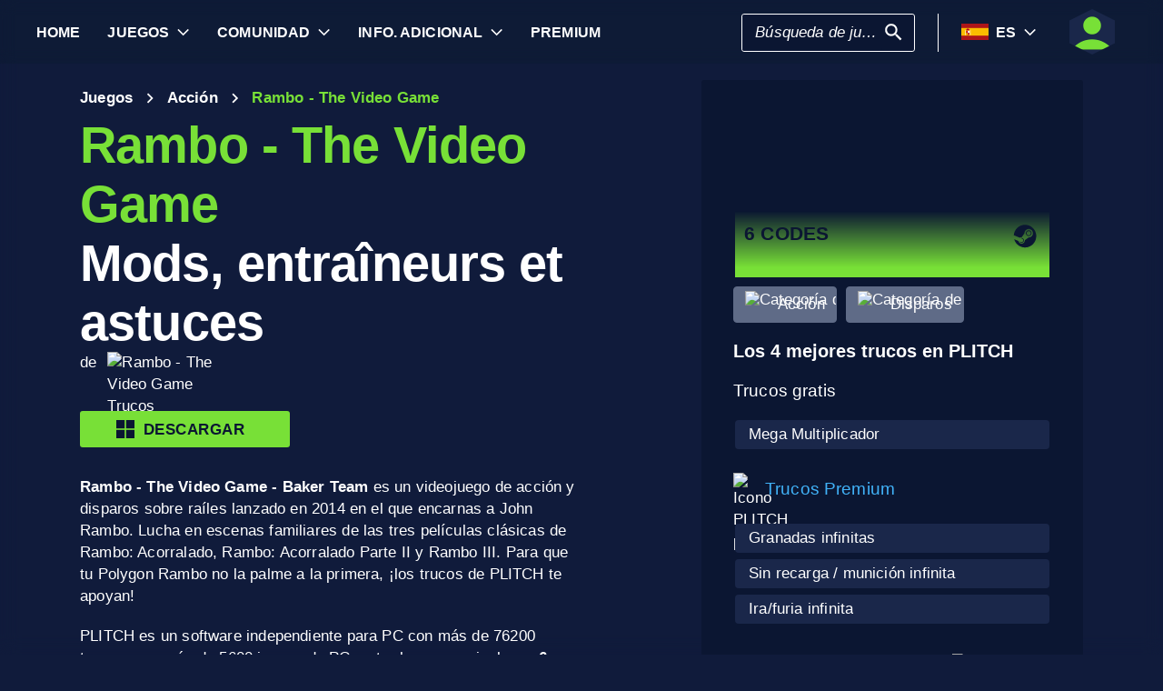

--- FILE ---
content_type: text/html; charset=utf-8
request_url: https://www.plitch.com/es/games/rambo-the-video-game-1077
body_size: 45849
content:
<!DOCTYPE html>
<html lang="es"><head><link rel="preconnect" href="https://cdn.plitch.com">
    <link rel="dns-prefetch" href="https://cdn.plitch.com"><script>
			window.dataLayer = window.dataLayer || [];
			function gtag() { dataLayer.push(arguments); }

			gtag('consent', 'default', {
				'ad_storage': 'denied',
				'analytics_storage': 'denied'
			});
        </script><meta charset="utf-8">
    <meta name="author" content="Plitch">
    <meta name="copyright" content="Copyright (c) 2019 - 2026 MegaDev GmbH" />
    <meta name="viewport" content="width=device-width, initial-scale=1.0">
    <meta http-equiv="X-UA-Compatible" content="ie=edge">
    <meta name="theme-color" content="#0B1632">

    <link rel="shortcut icon" type="image/x-icon" href="/images/icons/favicons/favicon.ico?v=wpOsaGuH0Eiz_FBX4QawYvi9Oh7EG_2INwFOz6uDDnk" />
    <link rel="icon" type="image/png" href="/images/icons/favicons/favicon-48x48.png?v=yemonJDLUJy0no3tyLRQ2ceCSHweds_j0iUjUhAxP20" sizes="48x48" />
    <link rel="icon" type="image/png" href="/images/icons/favicons/favicon-96x96.png?v=cL97JBBJkExlzzI5_WaT0XL8To54lbHldXos1yA2WCA" sizes="96x96" />
    <link rel="apple-touch-icon" sizes="180x180" href="/images/icons/favicons/apple-touch-icon.png?v=IDWyV2LFJMyIEVBWU-I4oG02DGuCxR7WzbsH3p6zNnY" />

    <meta name="google-site-verification" content="L9pwxGC-Uwh9SjMNaj_z2ZztJgUdlBS_W2aBcjSlDaY">

    <base href="/">
    <!--Blazor:{"type":"server","prerenderId":"0e860cf5734f4986b0550190ca0bf0de","key":{"locationHash":"77D12F14A8105320B1AAED6AE7E689DA0EC4483270A645E84079EAA0FFDF550D:33","formattedComponentKey":""},"sequence":0,"descriptor":"CfDJ8BVb82NULqZGjf5i1JWPAZ2vKShVcsE7UBWAFdkjzvKbYh74EXD2a9u2nXK/0td5uSjI1bxBqCtT2h8ige9P4TvNNYr1b5CkbMFfJjPt9evCCVzDOOczQ8AZQUag0sNvN8SO/hXvvLaLe67z93DeH1OisMV4hPOYJlOhRqZlIk2c04hu765y26wZwJpLJnCvhzAnHgNqBndBfRrWiV\u002BnZ3/g4tKDgTrscKvSPENk1yAMOjtn1FDBfgA33kAzwIJnaSOluBLXlsOI6D8gAVLypEFot4NhdH23FJQ9Qgce8Tr0XVSLigOqSvIbH2Z7ppzkTqUftoXDJWDanL6GduntGIHeR\u002BzBFkX2LYjwJqMNkyewz4zKmZyKmCA0eJDEe1fSE5BnAucQqKzJc01dfzqnzfPLUOKBPhrfoi70bODuM0FgoO9ihx\u002BlEhL7t0bC2GP3Ru83HDHXsyYpI0pN9fvT9v\u002Bs8LN8CjqoDOBSPTrHoBxWLnPNT\u002BDZtyOxQj/pwiyPjkBx7RO3YmQ3M\u002B1JwubTYCAiFqpdbpGq/FoNUG14xiV\u002Bvj9kHIcGztTgwpWUVitsL7nfDS4mbDrSyj4HIa1F1H4="}--><title>Rambo - The Video Game &#x1405; 6 Mods, entrenadores y trucos | PLITCH</title><meta name="description" content="Rambo - The Video Game Trucos PC: &#x1F3C6; 6 C&#xF3;digos  (gratis &amp; premium) &#x2713; seguro, f&#xE1;cil de usar y compatible con la privacidad &#x2713; por jugadores para jugadores &#x279C; Plitchar ahora!" b-2komjazvwc />

    <meta property="og:title" content="Rambo - The Video Game &#x1405; 6 Mods, entrenadores y trucos | PLITCH" b-2komjazvwc />
    <meta property="og:type" content="website" b-2komjazvwc>
    <meta property="og:description" content="Rambo - The Video Game Trucos PC: &#x1F3C6; 6 C&#xF3;digos  (gratis &amp; premium) &#x2713; seguro, f&#xE1;cil de usar y compatible con la privacidad &#x2713; por jugadores para jugadores &#x279C; Plitchar ahora!" b-2komjazvwc />
    <meta property="og:site_name" content="PLITCH" b-2komjazvwc />
    <meta property="og:locale" content="es" b-2komjazvwc />
    <meta property="og:url" content="https://www.plitch.com/es/games/rambo-the-video-game-1077" b-2komjazvwc />
    <meta property="og:image" content="https://cdn.plitch.com/misc/og_image.webp?v=1" b-2komjazvwc />

    <meta name="twitter:card" content="summary_large_image" b-2komjazvwc>
    <meta name="twitter:site" content="PLITCH" b-2komjazvwc />
    <meta name="twitter:title" content="Rambo - The Video Game &#x1405; 6 Mods, entrenadores y trucos | PLITCH" b-2komjazvwc />
    <meta name="twitter:creator" content="PLITCH" b-2komjazvwc />


    <link rel="canonical" href="https://www.plitch.com/es/games/rambo-the-video-game-1077" b-2komjazvwc /><link rel="alternate" hreflang="x-default" href="https://www.plitch.com/en/games/rambo-the-video-game-1077" b-2komjazvwc /><link rel="alternate" hreflang="en" href="https://www.plitch.com/en/games/rambo-the-video-game-1077" b-2komjazvwc /><link rel="alternate" hreflang="de" href="https://www.plitch.com/de/games/rambo-the-video-game-1077" b-2komjazvwc /><link rel="alternate" hreflang="ro" href="https://www.plitch.com/ro/games/rambo-the-video-game-1077" b-2komjazvwc /><link rel="alternate" hreflang="pl" href="https://www.plitch.com/pl/games/rambo-the-video-game-1077" b-2komjazvwc /><link rel="alternate" hreflang="fr" href="https://www.plitch.com/fr/games/rambo-the-video-game-1077" b-2komjazvwc /><link rel="alternate" hreflang="es" href="https://www.plitch.com/es/games/rambo-the-video-game-1077" b-2komjazvwc /><link rel="alternate" hreflang="sk" href="https://www.plitch.com/sk/games/rambo-the-video-game-1077" b-2komjazvwc /><link rel="alternate" hreflang="tr" href="https://www.plitch.com/tr/games/rambo-the-video-game-1077" b-2komjazvwc /><link rel="alternate" hreflang="pt" href="https://www.plitch.com/pt/games/rambo-the-video-game-1077" b-2komjazvwc /><link rel="alternate" hreflang="ja" href="https://www.plitch.com/ja/games/rambo-the-video-game-1077" b-2komjazvwc /><link rel="alternate" hreflang="ko" href="https://www.plitch.com/ko/games/rambo-the-video-game-1077" b-2komjazvwc /><link rel="alternate" hreflang="zh" href="https://www.plitch.com/zh/games/rambo-the-video-game-1077" b-2komjazvwc /><link rel="alternate" hreflang="cs" href="https://www.plitch.com/cs/games/rambo-the-video-game-1077" b-2komjazvwc /><script type="application/ld&#x2B;json" suppress-error="BL9992" b-2komjazvwc>
        {
        "@context": "https://schema.org",
        "@type": "BreadcrumbList",
        "itemListElement": [
        {
        "@type": "ListItem",
        "position": 1,
        "name": "Home",
        "item": "https://www.plitch.com/es"
        },
        {
        "@type": "ListItem",
        "position": 2,
        "name": "Juegos",
        "item": "https://www.plitch.com/es/games"
        },
        {
        "@type": "ListItem",
        "position": 3,
        "name": "Rambo - The Video Game"
        }]
        }
    </script><script type="application/ld&#x2B;json" suppress-error="BL9992" b-2komjazvwc>
            {
            "@context": "https://schema.org",
            "@type": "SoftwareApplication",
            "name": "PLITCH",
            "operatingSystem": "WINDOWS",
            "applicationCategory": "GameApplication",
            "aggregateRating": {
            "@type": "AggregateRating",
            "ratingValue": "4.6",
            "ratingCount": "5718",
            "id": "https://www.trustpilot.com/review/www.plitch.com"
            },
            "offers": {
            "@type": "Offer",
            "price": "0"
            }
            }
        </script><script type="text/javascript" src="//widget.trustpilot.com/bootstrap/v5/tp.widget.bootstrap.min.js" async b-2komjazvwc></script><script type="application/ld&#x2B;json" b-2komjazvwc>{"@context":"https://schema.org","@type":"VideoObject","name":"Mira nuestra presentaci\u00F3n de formadores Rambo - The Video Game","description":"\u00A1Descubre de primera mano lo que el entrenador PLITCH puede hacer por Rambo - The Video Game! Este v\u00EDdeo te muestra los trucos m\u00E1s potentes y las opciones de personalizaci\u00F3n disponibles, y te ense\u00F1a c\u00F3mo controlar totalmente tu juego. \u00A1M\u00EDralo ahora y desbloquea la experiencia de juego definitiva!","url":"https://youtube.com/watch?v=P8Rmrhbd0aE","contentUrl":"https://youtube.com/v/P8Rmrhbd0aE","embedUrl":"https://youtube.com/embed/P8Rmrhbd0aE","thumbnailUrl":"https://i.ytimg.com/vi/P8Rmrhbd0aE/hqdefault.jpg","uploadDate":"2016-12-21T11:40:22.0000000\u002B00:00"}</script><!--Blazor:{"prerenderId":"0e860cf5734f4986b0550190ca0bf0de"}-->

    <link href="css/main.css?v=j3r4JG1CRbJfz_0aRq-crw91K9QOzpiZI6XLYvsuIAU" rel="stylesheet" />
    <link href="plitch.website.styles.css?v=UTljVSj1R0JTZcuFtwl_3tF6CCxWv3Bif2eHjHtSLB0" rel="stylesheet" />
    <link href="_content/mudblazor/mudblazor.min.css?v=rn8eNl-9uB529WfApYjM5fW3PddfCejXYcvfIgZsvkk" rel="stylesheet" />

    <link href="css/mud-styles.min.css?v=pCpvI9tywJMP5eCHyG2BRO9l9HCkFGyDDsZ7dCUtuv4" rel="stylesheet" />
    <link href="css/base-components.min.css?v=jkJ2YL5rxcQ5yFUQBcSxuoYro7W5GuzrmiT95ff-ckA" rel="stylesheet" />
    <link href="css/overlays.min.css?v=zwSDcj0BbU-AM0lWbGcjz04Sh3ZuYyX8altwIebUoxk" rel="stylesheet" />

    <link href="css/quill-styles.min.css?v=3zxYeWn5FR0ANWR1mdhLi6xG7PIinwYEWit-Ss3pCHc" rel="stylesheet" />
    <link href="/css/quill.snow.css?v=EqbdbGtZL8ZKaIVxP9JTTtgOFA1sF3Q6d8wWgzL0kvY" rel="stylesheet" />
    <link href="/css/quill.bubble.css?v=6Olm-75ISNq_PCt-LImaeGWf70_3QkINqP44zVwhkjg" rel="stylesheet" />
    <link href="/css/quill-emoji.css?v=nC4rEc9o6xNp9dFh-MVuqMJvYcMGjiArSSwDjSqRTw8" rel="stylesheet" />

    <link href="_content/cropper.blazor/cropper.min.css?v=5_Swo19FpDAT2U7T6341mK0LvufKfNaUuhUaQyzTi_Q" rel="stylesheet" />

    <script src="/js/image-support.js?v=aoUWWLudK1iqKhMVNYwwzor8Pw-aIgwZdPZ4QG21mEU" defer></script>
    <script src="/js/main.js?v=WYnakEdVShdIJvGLvuIvvrXRztqtfN2HOY5OLet28f0" defer></script>
    <script src="_content/cropper.blazor/cropper.min.js?v=37WATENMREPRbxnVMQw_C0E30DO_Ziczm0XRuGjkjt8" defer></script>

    <script type="module" src="/js/friendly-captcha.js?v=6wTLsz8A5sB6hGLqu2sIOoAVx8mR9uHDV0RHqRhj3_w" defer></script>
    <script src="/js/friendly-captcha.compat.js?v=SIvLki5NhT5L-A9nNq-plcSgyUsy-wJJXZHvF9D_moU" defer></script><script type="application/ld&#x2B;json">
		{
			"@context": "https://schema.org",
			"@type": "Organization",
			"name": "PLITCH",
			"url": "https://www.plitch.com",
			"logo": "https://cdn.plitch.com/misc/og_image.webp",
			"sameAs": [
		"https://www.plitch.com/en","https://www.plitch.com/de","https://www.plitch.com/ro","https://www.plitch.com/pl","https://www.plitch.com/fr","https://www.plitch.com/es","https://www.plitch.com/sk","https://www.plitch.com/tr","https://www.plitch.com/pt","https://www.plitch.com/ja","https://www.plitch.com/ko","https://www.plitch.com/zh","https://www.plitch.com/cs",
				"https://www.megadev.com/",
				"https://www.youtube.com/hashtag/plitch",
				"https://www.instagram.com/plitch_app/",
				"https://www.tiktok.com/@plitch_app",
				"https://de.linkedin.com/company/megadev-gmbh"
			],
			"knowsLanguage": [ {"@type": "Language","name": "English","alternateName": "en"},{"@type": "Language","name": "German","alternateName": "de"},{"@type": "Language","name": "Romanian","alternateName": "ro"},{"@type": "Language","name": "Polish","alternateName": "pl"},{"@type": "Language","name": "French","alternateName": "fr"},{"@type": "Language","name": "Spanish","alternateName": "es"},{"@type": "Language","name": "Slovak","alternateName": "sk"},{"@type": "Language","name": "Turkish","alternateName": "tr"},{"@type": "Language","name": "Portuguese","alternateName": "pt"},{"@type": "Language","name": "Japanese","alternateName": "ja"},{"@type": "Language","name": "Korean","alternateName": "ko"},{"@type": "Language","name": "Chinese","alternateName": "zh"},{"@type": "Language","name": "Czech","alternateName": "cs"} ]
		}
    </script></head>
<body><!--Blazor:{"type":"server","prerenderId":"2986f1176e78408cbd00d797fd069e66","key":{"locationHash":"9FC7D2093E76BCDC6CF1230118EA122B90CE3DF470ECBB7C5227893DF61010E5:130","formattedComponentKey":""},"sequence":1,"descriptor":"CfDJ8BVb82NULqZGjf5i1JWPAZ1UH2T2HvDjADAG4Xggd0ij0EQwwlgjKmLLowypb19NunNm6e6bHpjaAKeH9Q4pz7Ai3gqSip/2KoKWfudUi1fbS3Dfrn0ADgpLaPQqIFgDB8aI2pu0TZXlz16idApn1drRR0nzmVGLqsAY1\u002B0pY3liMByP21XU0xY3hWEDKqzdCpB8edMwuVOPX5P\u002B2Kbd5gYwcsDWnzQ6bbcOgHwmJdibn2QM0b4ig0b\u002BfnSw/7IupsuAJ\u002BHx8vtvyRWjodT5875nZESUsk/7U706A31bFcA9i\u002BjcL0CYy50jNDdn4HbPScnbxvnVnFuJQTRrn2w\u002BuQTWVB8S3GtSYtjmhGquDjhGXYmHGOX6aCEalUoyLXQXGXKjMTZYnC11A2KUdOM0e5SqSxaqY77Zo3XYUMs8EfHEDOs9dxV8OgWeK\u002BSgVtM\u002Bd1GFZcfSGSwc7tQqg3K1WXlqsoAm4RIYgAsyJne8SZ3YiX44iTUAMaCyissGdYyAi5wn8FVh3GOBATWi9MAwagk="}--><style>
::-webkit-scrollbar {width: 8px;height: 8px;z-index: 1;}
::-webkit-scrollbar-track {background: transparent;}
::-webkit-scrollbar-thumb {background: #c4c4c4;border-radius: 1px;}
::-webkit-scrollbar-thumb:hover {background: #a6a6a6;}
html, body * {scrollbar-color: #c4c4c4 transparent;scrollbar-width: thin;}
</style>
<style>
    .mud-chart-serie:hover {
        filter: url(#lighten);
    }
</style>

<style>
:root{
--mud-palette-black: rgba(39,44,52,1);
--mud-palette-white: rgba(255,255,255,1);
--mud-palette-primary: rgba(120,224,55,1);
--mud-palette-primary-rgb: 120,224,55;
--mud-palette-primary-text: rgba(255,255,255,1);
--mud-palette-primary-darken: rgb(102,212,33);
--mud-palette-primary-lighten: rgb(142,229,87);
--mud-palette-primary-hover: rgba(120,224,55,0.058823529411764705);
--mud-palette-secondary: rgba(65,178,248,1);
--mud-palette-secondary-rgb: 65,178,248;
--mud-palette-secondary-text: rgba(255,255,255,1);
--mud-palette-secondary-darken: rgb(29,163,247);
--mud-palette-secondary-lighten: rgb(98,191,249);
--mud-palette-secondary-hover: rgba(65,178,248,0.058823529411764705);
--mud-palette-tertiary: rgba(11,22,50,1);
--mud-palette-tertiary-rgb: 11,22,50;
--mud-palette-tertiary-text: rgba(255,255,255,1);
--mud-palette-tertiary-darken: rgb(4,7,17);
--mud-palette-tertiary-lighten: rgb(18,37,84);
--mud-palette-tertiary-hover: rgba(11,22,50,0.058823529411764705);
--mud-palette-info: rgba(33,150,243,1);
--mud-palette-info-rgb: 33,150,243;
--mud-palette-info-text: rgba(255,255,255,1);
--mud-palette-info-darken: rgb(12,128,223);
--mud-palette-info-lighten: rgb(71,167,245);
--mud-palette-info-hover: rgba(33,150,243,0.058823529411764705);
--mud-palette-success: rgba(120,224,55,1);
--mud-palette-success-rgb: 120,224,55;
--mud-palette-success-text: rgba(255,255,255,1);
--mud-palette-success-darken: rgb(102,212,33);
--mud-palette-success-lighten: rgb(142,229,87);
--mud-palette-success-hover: rgba(120,224,55,0.058823529411764705);
--mud-palette-warning: rgba(208,176,45,1);
--mud-palette-warning-rgb: 208,176,45;
--mud-palette-warning-text: rgba(255,255,255,1);
--mud-palette-warning-darken: rgb(176,148,39);
--mud-palette-warning-lighten: rgb(216,187,75);
--mud-palette-warning-hover: rgba(208,176,45,0.058823529411764705);
--mud-palette-error: rgba(231,81,81,1);
--mud-palette-error-rgb: 231,81,81;
--mud-palette-error-text: rgba(255,255,255,1);
--mud-palette-error-darken: rgb(227,49,49);
--mud-palette-error-lighten: rgb(235,111,111);
--mud-palette-error-hover: rgba(231,81,81,0.058823529411764705);
--mud-palette-dark: rgba(66,66,66,1);
--mud-palette-dark-rgb: 66,66,66;
--mud-palette-dark-text: rgba(255,255,255,1);
--mud-palette-dark-darken: rgb(46,46,46);
--mud-palette-dark-lighten: rgb(87,87,87);
--mud-palette-dark-hover: rgba(66,66,66,0.058823529411764705);
--mud-palette-text-primary: rgba(255,255,255,1);
--mud-palette-text-secondary: rgba(255,255,255,1);
--mud-palette-text-disabled: rgba(0,0,0,0.3764705882352941);
--mud-palette-action-default: rgba(255,255,255,1);
--mud-palette-action-default-hover: rgba(255,255,255,0.058823529411764705);
--mud-palette-action-disabled: rgba(11,22,50,1);
--mud-palette-action-disabled-background: rgba(95,107,135,1);
--mud-palette-surface: rgba(16,27,59,1);
--mud-palette-background: rgba(16,27,59,1);
--mud-palette-background-grey: rgba(245,245,245,1);
--mud-palette-drawer-background: rgba(16,27,59,1);
--mud-palette-drawer-text: rgba(255,255,255,1);
--mud-palette-drawer-icon: rgba(97,97,97,1);
--mud-palette-appbar-background: rgba(89,74,226,1);
--mud-palette-appbar-text: rgba(255,255,255,1);
--mud-palette-lines-default: rgba(0,0,0,0.11764705882352941);
--mud-palette-lines-inputs: rgba(16,27,59,1);
--mud-palette-table-lines: rgba(224,224,224,1);
--mud-palette-table-striped: rgba(0,0,0,0.0196078431372549);
--mud-palette-table-hover: rgba(0,0,0,0.0392156862745098);
--mud-palette-divider: rgba(48,71,119,1);
--mud-palette-divider-light: rgba(0,0,0,0.8);
--mud-palette-chip-default: rgba(0,0,0,0.0784313725490196);
--mud-palette-chip-default-hover: rgba(0,0,0,0.11764705882352941);
--mud-palette-grey-default: #9E9E9E;
--mud-palette-grey-light: #BDBDBD;
--mud-palette-grey-lighter: #E0E0E0;
--mud-palette-grey-dark: #757575;
--mud-palette-grey-darker: #616161;
--mud-palette-overlay-dark: rgba(11, 22, 50, 0.8);
--mud-palette-overlay-light: rgba(255,255,255,0.4980392156862745);
--mud-elevation-0: none;
--mud-elevation-1: 0px 2px 1px -1px rgba(0,0,0,0.2),0px 1px 1px 0px rgba(0,0,0,0.14),0px 1px 3px 0px rgba(0,0,0,0.12);
--mud-elevation-2: 0px 3px 1px -2px rgba(0,0,0,0.2),0px 2px 2px 0px rgba(0,0,0,0.14),0px 1px 5px 0px rgba(0,0,0,0.12);
--mud-elevation-3: 0px 3px 3px -2px rgba(0,0,0,0.2),0px 3px 4px 0px rgba(0,0,0,0.14),0px 1px 8px 0px rgba(0,0,0,0.12);
--mud-elevation-4: 0px 2px 4px -1px rgba(0,0,0,0.2),0px 4px 5px 0px rgba(0,0,0,0.14),0px 1px 10px 0px rgba(0,0,0,0.12);
--mud-elevation-5: 0px 3px 5px -1px rgba(0,0,0,0.2),0px 5px 8px 0px rgba(0,0,0,0.14),0px 1px 14px 0px rgba(0,0,0,0.12);
--mud-elevation-6: 0px 3px 5px -1px rgba(0,0,0,0.2),0px 6px 10px 0px rgba(0,0,0,0.14),0px 1px 18px 0px rgba(0,0,0,0.12);
--mud-elevation-7: 0px 4px 5px -2px rgba(0,0,0,0.2),0px 7px 10px 1px rgba(0,0,0,0.14),0px 2px 16px 1px rgba(0,0,0,0.12);
--mud-elevation-8: 0px 5px 5px -3px rgba(0,0,0,0.2),0px 8px 10px 1px rgba(0,0,0,0.14),0px 3px 14px 2px rgba(0,0,0,0.12);
--mud-elevation-9: 0px 5px 6px -3px rgba(0,0,0,0.2),0px 9px 12px 1px rgba(0,0,0,0.14),0px 3px 16px 2px rgba(0,0,0,0.12);
--mud-elevation-10: 0px 6px 6px -3px rgba(0,0,0,0.2),0px 10px 14px 1px rgba(0,0,0,0.14),0px 4px 18px 3px rgba(0,0,0,0.12);
--mud-elevation-11: 0px 6px 7px -4px rgba(0,0,0,0.2),0px 11px 15px 1px rgba(0,0,0,0.14),0px 4px 20px 3px rgba(0,0,0,0.12);
--mud-elevation-12: 0px 7px 8px -4px rgba(0,0,0,0.2),0px 12px 17px 2px rgba(0,0,0,0.14),0px 5px 22px 4px rgba(0,0,0,0.12);
--mud-elevation-13: 0px 7px 8px -4px rgba(0,0,0,0.2),0px 13px 19px 2px rgba(0,0,0,0.14),0px 5px 24px 4px rgba(0,0,0,0.12);
--mud-elevation-14: 0px 7px 9px -4px rgba(0,0,0,0.2),0px 14px 21px 2px rgba(0,0,0,0.14),0px 5px 26px 4px rgba(0,0,0,0.12);
--mud-elevation-15: 0px 8px 9px -5px rgba(0,0,0,0.2),0px 15px 22px 2px rgba(0,0,0,0.14),0px 6px 28px 5px rgba(0,0,0,0.12);
--mud-elevation-16: 0px 8px 10px -5px rgba(0,0,0,0.2),0px 16px 24px 2px rgba(0,0,0,0.14),0px 6px 30px 5px rgba(0,0,0,0.12);
--mud-elevation-17: 0px 8px 11px -5px rgba(0,0,0,0.2),0px 17px 26px 2px rgba(0,0,0,0.14),0px 6px 32px 5px rgba(0,0,0,0.12);
--mud-elevation-18: 0px 9px 11px -5px rgba(0,0,0,0.2),0px 18px 28px 2px rgba(0,0,0,0.14),0px 7px 34px 6px rgba(0,0,0,0.12);
--mud-elevation-19: 0px 9px 12px -6px rgba(0,0,0,0.2),0px 19px 29px 2px rgba(0,0,0,0.14),0px 7px 36px 6px rgba(0,0,0,0.12);
--mud-elevation-20: 0px 10px 13px -6px rgba(0,0,0,0.2),0px 20px 31px 3px rgba(0,0,0,0.14),0px 8px 38px 7px rgba(0,0,0,0.12);
--mud-elevation-21: 0px 10px 13px -6px rgba(0,0,0,0.2),0px 21px 33px 3px rgba(0,0,0,0.14),0px 8px 40px 7px rgba(0,0,0,0.12);
--mud-elevation-22: 0px 10px 14px -6px rgba(0,0,0,0.2),0px 22px 35px 3px rgba(0,0,0,0.14),0px 8px 42px 7px rgba(0,0,0,0.12);
--mud-elevation-23: 0px 11px 14px -7px rgba(0,0,0,0.2),0px 23px 36px 3px rgba(0,0,0,0.14),0px 9px 44px 8px rgba(0,0,0,0.12);
--mud-elevation-24: 0px 11px 15px -7px rgba(0,0,0,0.2),0px 24px 38px 3px rgba(0,0,0,0.14),0px 9px 46px 8px rgba(0,0,0,0.12);
--mud-elevation-25: 0 5px 5px -3px rgba(0,0,0,.06), 0 8px 10px 1px rgba(0,0,0,.042), 0 3px 14px 2px rgba(0,0,0,.036);
--mud-default-borderradius: 3px;
--mud-drawer-width-left: 240px;
--mud-drawer-width-right: 470px;
--mud-drawer-width-mini-left: 56px;
--mud-drawer-width-mini-right: 56px;
--mud-appbar-height: 64px;
--mud-typography-default-family: 'Arial';
--mud-typography-default-size: .875rem;
--mud-typography-default-weight: 400;
--mud-typography-default-lineheight: 1.43;
--mud-typography-default-letterspacing: .01071em;
--mud-typography-default-text-transform: none;
--mud-typography-h1-family: 'Arial';
--mud-typography-h1-size: 6rem;
--mud-typography-h1-weight: 700;
--mud-typography-h1-lineheight: 1.167;
--mud-typography-h1-letterspacing: -.01562em;
--mud-typography-h1-text-transform: none;
--mud-typography-h2-family: 'Arial';
--mud-typography-h2-size: 3.75rem;
--mud-typography-h2-weight: 700;
--mud-typography-h2-lineheight: 1.2;
--mud-typography-h2-letterspacing: -.00833em;
--mud-typography-h2-text-transform: none;
--mud-typography-h3-family: 'Arial';
--mud-typography-h3-size: 3rem;
--mud-typography-h3-weight: 400;
--mud-typography-h3-lineheight: 1.167;
--mud-typography-h3-letterspacing: 0;
--mud-typography-h3-text-transform: none;
--mud-typography-h4-family: 'Arial';
--mud-typography-h4-size: 2.125rem;
--mud-typography-h4-weight: 400;
--mud-typography-h4-lineheight: 1.235;
--mud-typography-h4-letterspacing: .00735em;
--mud-typography-h4-text-transform: none;
--mud-typography-h5-family: 'Arial';
--mud-typography-h5-size: 1.5rem;
--mud-typography-h5-weight: 400;
--mud-typography-h5-lineheight: 1.334;
--mud-typography-h5-letterspacing: 0;
--mud-typography-h5-text-transform: none;
--mud-typography-h6-family: 'Arial';
--mud-typography-h6-size: 1.25rem;
--mud-typography-h6-weight: 500;
--mud-typography-h6-lineheight: 1.6;
--mud-typography-h6-letterspacing: .0075em;
--mud-typography-h6-text-transform: none;
--mud-typography-subtitle1-family: 'Arial';
--mud-typography-subtitle1-size: 1rem;
--mud-typography-subtitle1-weight: 400;
--mud-typography-subtitle1-lineheight: 1.75;
--mud-typography-subtitle1-letterspacing: .00938em;
--mud-typography-subtitle1-text-transform: none;
--mud-typography-subtitle2-family: 'Arial';
--mud-typography-subtitle2-size: .875rem;
--mud-typography-subtitle2-weight: 500;
--mud-typography-subtitle2-lineheight: 1.57;
--mud-typography-subtitle2-letterspacing: .00714em;
--mud-typography-subtitle2-text-transform: none;
--mud-typography-body1-family: 'Arial';
--mud-typography-body1-size: 1rem;
--mud-typography-body1-weight: 400;
--mud-typography-body1-lineheight: 1.5;
--mud-typography-body1-letterspacing: .00938em;
--mud-typography-body1-text-transform: none;
--mud-typography-body2-family: 'Arial';
--mud-typography-body2-size: .875rem;
--mud-typography-body2-weight: 400;
--mud-typography-body2-lineheight: 1.43;
--mud-typography-body2-letterspacing: .01071em;
--mud-typography-body2-text-transform: none;
--mud-typography-button-family: 'Arial';
--mud-typography-button-size: .875rem;
--mud-typography-button-weight: 700;
--mud-typography-button-lineheight: 1.75;
--mud-typography-button-letterspacing: .02857em;
--mud-typography-button-text-transform: uppercase;
--mud-typography-caption-family: 'Arial';
--mud-typography-caption-size: .75rem;
--mud-typography-caption-weight: 400;
--mud-typography-caption-lineheight: 1.66;
--mud-typography-caption-letterspacing: .03333em;
--mud-typography-caption-text-transform: none;
--mud-typography-overline-family: 'Arial';
--mud-typography-overline-size: .75rem;
--mud-typography-overline-weight: 400;
--mud-typography-overline-lineheight: 2.66;
--mud-typography-overline-letterspacing: .08333em;
--mud-typography-overline-text-transform: none;
--mud-zindex-drawer: 1100;
--mud-zindex-appbar: 1300;
--mud-zindex-dialog: 1400;
--mud-zindex-popover: 1200;
--mud-zindex-snackbar: 1500;
--mud-zindex-tooltip: 1600;
}
</style>

<div class="mud-popover-provider"><div id="popovercontent-8767d75b-5f8c-4ad4-830e-0c34aea446fe" data-ticks="0" class="mud-popover mud-popover-top-center mud-popover-anchor-bottom-center mud-popover-overflow-flip-onopen mud-popover-relative-width mud-paper mud-elevation-8 overflow-y-auto" style="transition-duration:251ms;transition-delay:0ms;max-height:300px;"></div><div id="popovercontent-a2770e83-c0e9-4672-bb4c-7b5f973569c6" data-ticks="0" class="mud-popover mud-popover-top-center mud-popover-anchor-bottom-center mud-popover-overflow-flip-onopen mud-popover-relative-width mud-paper mud-elevation-8 overflow-y-auto" style="transition-duration:251ms;transition-delay:0ms;max-height:300px;"></div></div>

<div id="mud-snackbar-container" class="mud-snackbar-location-top-right"></div>


<div class="mud-layout" style=""><div class="blur"></div>
    <header class="head"><div id="mobile-fixer" b-luxda467eh><nav b-luxda467eh><ul class="header desktop" b-luxda467eh><li b-luxda467eh><a href="/es"><span class=" mud-typography mud-typography-h6"><b b-luxda467eh>Home</b></span></a></li>
            <li b-luxda467eh><a href="/es/game-explore" class="d-flex align-center"><span class=" mud-typography mud-typography-h6"><b b-luxda467eh>Juegos</b></span></a>
                <div class="toggle-games ml-2" tabindex="0" b-luxda467eh><div class="down-arrow" b-luxda467eh></div></div><div class=" flyout" b-luxda467eh><div class="flyout-games-menu  " b-dy5wvc25e6><div class="d-flex flex-row align-center flyout-games-menu__title-content" b-dy5wvc25e6><button type="button" class="mud-button-root mud-icon-button mud-ripple mud-ripple-icon mud-icon-button-size-small back-button" __internal_stopPropagation_onclick><span class="mud-icon-button-label"><svg class="mud-icon-root mud-svg-icon mud-icon-size-small" focusable="false" viewBox="0 0 24 24" aria-hidden="true"><path d="M0 0h24v24H0z" fill="none"/><path d="M11.67 3.87L9.9 2.1 0 12l9.9 9.9 1.77-1.77L3.54 12z"/></svg></span></button><div class="game-subheading" b-dy5wvc25e6><span class=" mud-typography mud-typography-h6" style="text-transform:capitalize;">Juegos m&#xE1;s populares</span></div></div>

    <div class="mud-list mud-list-padding flyout-games-menu__hidden game-list"><div class="item-content &#xD;&#xA;            plitch-games-menu-item &#xD;&#xA;              &#xD;&#xA;            " b-klxqqvjqc0><span class="item-content__arrow  mud-typography-body2" b-klxqqvjqc0><svg class="mud-icon-root mud-svg-icon mud-icon-size-medium" focusable="false" viewBox="0 0 24 24" aria-hidden="true"><svg version="1.1" id="Ebene_1" xmlns="http://www.w3.org/2000/svg" xmlns:xlink="http://www.w3.org/1999/xlink" x="0px" y="0px"
	 viewBox="0 0 192 192" xml:space="preserve">
<g>
	<polygon points="23.2,8.3 23.2,183.4 164.6,93.2 	"/>
	<path d="M18.5,192V0l155.1,93L18.5,192L18.5,192z M27.9,16.6v158.1l127.7-81.5C155.6,93.3,27.9,16.6,27.9,16.6z"/>
</g>
</svg>
</svg></span>
    <span class="item-content__title" b-klxqqvjqc0><a href="/es/games/anno-117-pax-romana-385405050752864256" b-luxda467eh>Anno 117: Pax Romana</a></span></div><div class="item-content &#xD;&#xA;            plitch-games-menu-item &#xD;&#xA;              &#xD;&#xA;            " b-klxqqvjqc0><span class="item-content__arrow  mud-typography-body2" b-klxqqvjqc0><svg class="mud-icon-root mud-svg-icon mud-icon-size-medium" focusable="false" viewBox="0 0 24 24" aria-hidden="true"><svg version="1.1" id="Ebene_1" xmlns="http://www.w3.org/2000/svg" xmlns:xlink="http://www.w3.org/1999/xlink" x="0px" y="0px"
	 viewBox="0 0 192 192" xml:space="preserve">
<g>
	<polygon points="23.2,8.3 23.2,183.4 164.6,93.2 	"/>
	<path d="M18.5,192V0l155.1,93L18.5,192L18.5,192z M27.9,16.6v158.1l127.7-81.5C155.6,93.3,27.9,16.6,27.9,16.6z"/>
</g>
</svg>
</svg></span>
    <span class="item-content__title" b-klxqqvjqc0><a href="/es/games/starrupture-433180845357142016" b-luxda467eh>StarRupture</a></span></div><div class="item-content &#xD;&#xA;            plitch-games-menu-item &#xD;&#xA;              &#xD;&#xA;            " b-klxqqvjqc0><span class="item-content__arrow  mud-typography-body2" b-klxqqvjqc0><svg class="mud-icon-root mud-svg-icon mud-icon-size-medium" focusable="false" viewBox="0 0 24 24" aria-hidden="true"><svg version="1.1" id="Ebene_1" xmlns="http://www.w3.org/2000/svg" xmlns:xlink="http://www.w3.org/1999/xlink" x="0px" y="0px"
	 viewBox="0 0 192 192" xml:space="preserve">
<g>
	<polygon points="23.2,8.3 23.2,183.4 164.6,93.2 	"/>
	<path d="M18.5,192V0l155.1,93L18.5,192L18.5,192z M27.9,16.6v158.1l127.7-81.5C155.6,93.3,27.9,16.6,27.9,16.6z"/>
</g>
</svg>
</svg></span>
    <span class="item-content__title" b-klxqqvjqc0><a href="/es/games/quarantine-zone-the-last-check-349846623339417600" b-luxda467eh>Quarantine Zone: The Last Check</a></span></div><div class="item-content &#xD;&#xA;            plitch-games-menu-item &#xD;&#xA;              &#xD;&#xA;            " b-klxqqvjqc0><span class="item-content__arrow  mud-typography-body2" b-klxqqvjqc0><svg class="mud-icon-root mud-svg-icon mud-icon-size-medium" focusable="false" viewBox="0 0 24 24" aria-hidden="true"><svg version="1.1" id="Ebene_1" xmlns="http://www.w3.org/2000/svg" xmlns:xlink="http://www.w3.org/1999/xlink" x="0px" y="0px"
	 viewBox="0 0 192 192" xml:space="preserve">
<g>
	<polygon points="23.2,8.3 23.2,183.4 164.6,93.2 	"/>
	<path d="M18.5,192V0l155.1,93L18.5,192L18.5,192z M27.9,16.6v158.1l127.7-81.5C155.6,93.3,27.9,16.6,27.9,16.6z"/>
</g>
</svg>
</svg></span>
    <span class="item-content__title" b-klxqqvjqc0><a href="/es/games/thehunter-call-of-the-wild-1111" b-luxda467eh>theHunter: Call of the Wild</a></span></div><div class="item-content &#xD;&#xA;            plitch-games-menu-item &#xD;&#xA;              &#xD;&#xA;            " b-klxqqvjqc0><span class="item-content__arrow  mud-typography-body2" b-klxqqvjqc0><svg class="mud-icon-root mud-svg-icon mud-icon-size-medium" focusable="false" viewBox="0 0 24 24" aria-hidden="true"><svg version="1.1" id="Ebene_1" xmlns="http://www.w3.org/2000/svg" xmlns:xlink="http://www.w3.org/1999/xlink" x="0px" y="0px"
	 viewBox="0 0 192 192" xml:space="preserve">
<g>
	<polygon points="23.2,8.3 23.2,183.4 164.6,93.2 	"/>
	<path d="M18.5,192V0l155.1,93L18.5,192L18.5,192z M27.9,16.6v158.1l127.7-81.5C155.6,93.3,27.9,16.6,27.9,16.6z"/>
</g>
</svg>
</svg></span>
    <span class="item-content__title" b-klxqqvjqc0><a href="/es/games/hogwarts-legacy-3910" b-luxda467eh>Hogwarts Legacy</a></span></div><div class="item-content &#xD;&#xA;            plitch-games-menu-item &#xD;&#xA;              &#xD;&#xA;            " b-klxqqvjqc0><span class="item-content__arrow  mud-typography-body2" b-klxqqvjqc0><svg class="mud-icon-root mud-svg-icon mud-icon-size-medium" focusable="false" viewBox="0 0 24 24" aria-hidden="true"><svg version="1.1" id="Ebene_1" xmlns="http://www.w3.org/2000/svg" xmlns:xlink="http://www.w3.org/1999/xlink" x="0px" y="0px"
	 viewBox="0 0 192 192" xml:space="preserve">
<g>
	<polygon points="23.2,8.3 23.2,183.4 164.6,93.2 	"/>
	<path d="M18.5,192V0l155.1,93L18.5,192L18.5,192z M27.9,16.6v158.1l127.7-81.5C155.6,93.3,27.9,16.6,27.9,16.6z"/>
</g>
</svg>
</svg></span>
    <span class="item-content__title" b-klxqqvjqc0><a href="/es/games/fallout-shelter-969" b-luxda467eh>Fallout Shelter</a></span></div><div class="item-content &#xD;&#xA;            plitch-games-menu-item &#xD;&#xA;              &#xD;&#xA;            " b-klxqqvjqc0><span class="item-content__arrow  mud-typography-body2" b-klxqqvjqc0><svg class="mud-icon-root mud-svg-icon mud-icon-size-medium" focusable="false" viewBox="0 0 24 24" aria-hidden="true"><svg version="1.1" id="Ebene_1" xmlns="http://www.w3.org/2000/svg" xmlns:xlink="http://www.w3.org/1999/xlink" x="0px" y="0px"
	 viewBox="0 0 192 192" xml:space="preserve">
<g>
	<polygon points="23.2,8.3 23.2,183.4 164.6,93.2 	"/>
	<path d="M18.5,192V0l155.1,93L18.5,192L18.5,192z M27.9,16.6v158.1l127.7-81.5C155.6,93.3,27.9,16.6,27.9,16.6z"/>
</g>
</svg>
</svg></span>
    <span class="item-content__title" b-klxqqvjqc0><a href="/es/games/manor-lords-205307674139557888" b-luxda467eh>Manor Lords</a></span></div><div class="item-content &#xD;&#xA;            plitch-games-menu-item &#xD;&#xA;              &#xD;&#xA;            " b-klxqqvjqc0><span class="item-content__arrow  mud-typography-body2" b-klxqqvjqc0><svg class="mud-icon-root mud-svg-icon mud-icon-size-medium" focusable="false" viewBox="0 0 24 24" aria-hidden="true"><svg version="1.1" id="Ebene_1" xmlns="http://www.w3.org/2000/svg" xmlns:xlink="http://www.w3.org/1999/xlink" x="0px" y="0px"
	 viewBox="0 0 192 192" xml:space="preserve">
<g>
	<polygon points="23.2,8.3 23.2,183.4 164.6,93.2 	"/>
	<path d="M18.5,192V0l155.1,93L18.5,192L18.5,192z M27.9,16.6v158.1l127.7-81.5C155.6,93.3,27.9,16.6,27.9,16.6z"/>
</g>
</svg>
</svg></span>
    <span class="item-content__title" b-klxqqvjqc0><a href="/es/games/fallout-4-798" b-luxda467eh>Fallout 4</a></span></div><div class="item-content &#xD;&#xA;            plitch-games-menu-item &#xD;&#xA;              &#xD;&#xA;            " b-klxqqvjqc0><span class="item-content__arrow  mud-typography-body2" b-klxqqvjqc0><svg class="mud-icon-root mud-svg-icon mud-icon-size-medium" focusable="false" viewBox="0 0 24 24" aria-hidden="true"><svg version="1.1" id="Ebene_1" xmlns="http://www.w3.org/2000/svg" xmlns:xlink="http://www.w3.org/1999/xlink" x="0px" y="0px"
	 viewBox="0 0 192 192" xml:space="preserve">
<g>
	<polygon points="23.2,8.3 23.2,183.4 164.6,93.2 	"/>
	<path d="M18.5,192V0l155.1,93L18.5,192L18.5,192z M27.9,16.6v158.1l127.7-81.5C155.6,93.3,27.9,16.6,27.9,16.6z"/>
</g>
</svg>
</svg></span>
    <span class="item-content__title" b-klxqqvjqc0><a href="/es/games/icarus-3158" b-luxda467eh>ICARUS</a></span></div><div class="item-content &#xD;&#xA;            plitch-games-menu-item &#xD;&#xA;              &#xD;&#xA;            " b-klxqqvjqc0><span class="item-content__arrow  mud-typography-body2" b-klxqqvjqc0><svg class="mud-icon-root mud-svg-icon mud-icon-size-medium" focusable="false" viewBox="0 0 24 24" aria-hidden="true"><svg version="1.1" id="Ebene_1" xmlns="http://www.w3.org/2000/svg" xmlns:xlink="http://www.w3.org/1999/xlink" x="0px" y="0px"
	 viewBox="0 0 192 192" xml:space="preserve">
<g>
	<polygon points="23.2,8.3 23.2,183.4 164.6,93.2 	"/>
	<path d="M18.5,192V0l155.1,93L18.5,192L18.5,192z M27.9,16.6v158.1l127.7-81.5C155.6,93.3,27.9,16.6,27.9,16.6z"/>
</g>
</svg>
</svg></span>
    <span class="item-content__title" b-klxqqvjqc0><a href="/es/games/kingdom-come-deliverance-ii-309246580261916672" b-luxda467eh>Kingdom Come: Deliverance II</a></span></div><div class="mt-auto" b-luxda467eh><div class="item-content &#xD;&#xA;            plitch-games-menu-item &#xD;&#xA;              &#xD;&#xA;            item-content__gray" b-klxqqvjqc0><span class="item-content__arrow  mud-typography-body2" b-klxqqvjqc0><svg class="mud-icon-root mud-svg-icon mud-icon-size-medium" focusable="false" viewBox="0 0 24 24" aria-hidden="true"><svg version="1.1" id="Ebene_1" xmlns="http://www.w3.org/2000/svg" xmlns:xlink="http://www.w3.org/1999/xlink" x="0px" y="0px"
	 viewBox="0 0 192 192" xml:space="preserve">
<g>
	<polygon points="23.2,8.3 23.2,183.4 164.6,93.2 	"/>
	<path d="M18.5,192V0l155.1,93L18.5,192L18.5,192z M27.9,16.6v158.1l127.7-81.5C155.6,93.3,27.9,16.6,27.9,16.6z"/>
</g>
</svg>
</svg></span>
    <span class="item-content__title" b-klxqqvjqc0><a href=" /es/games" class="view-all-link" b-luxda467eh>Ver todos</a></span></div></div></div></div>

                        <div class="flyout-games-menu  " b-dy5wvc25e6><div class="d-flex flex-row align-center flyout-games-menu__title-content" b-dy5wvc25e6><button type="button" class="mud-button-root mud-icon-button mud-ripple mud-ripple-icon mud-icon-button-size-small back-button" __internal_stopPropagation_onclick><span class="mud-icon-button-label"><svg class="mud-icon-root mud-svg-icon mud-icon-size-small" focusable="false" viewBox="0 0 24 24" aria-hidden="true"><path d="M0 0h24v24H0z" fill="none"/><path d="M11.67 3.87L9.9 2.1 0 12l9.9 9.9 1.77-1.77L3.54 12z"/></svg></span></button><div class="game-subheading" b-dy5wvc25e6><span class=" mud-typography mud-typography-h6" style="text-transform:capitalize;">Juegos m&#xE1;s recientes</span></div></div>

    <div class="mud-list mud-list-padding flyout-games-menu__hidden game-list"><div class="item-content &#xD;&#xA;            plitch-games-menu-item &#xD;&#xA;              &#xD;&#xA;            " b-klxqqvjqc0><span class="item-content__arrow  mud-typography-body2" b-klxqqvjqc0><svg class="mud-icon-root mud-svg-icon mud-icon-size-medium" focusable="false" viewBox="0 0 24 24" aria-hidden="true"><svg version="1.1" id="Ebene_1" xmlns="http://www.w3.org/2000/svg" xmlns:xlink="http://www.w3.org/1999/xlink" x="0px" y="0px"
	 viewBox="0 0 192 192" xml:space="preserve">
<g>
	<polygon points="23.2,8.3 23.2,183.4 164.6,93.2 	"/>
	<path d="M18.5,192V0l155.1,93L18.5,192L18.5,192z M27.9,16.6v158.1l127.7-81.5C155.6,93.3,27.9,16.6,27.9,16.6z"/>
</g>
</svg>
</svg></span>
    <span class="item-content__title" b-klxqqvjqc0><a href="/es/games/the-gold-river-project-436093966220529664" b-luxda467eh>The Gold River Project</a></span></div><div class="item-content &#xD;&#xA;            plitch-games-menu-item &#xD;&#xA;              &#xD;&#xA;            " b-klxqqvjqc0><span class="item-content__arrow  mud-typography-body2" b-klxqqvjqc0><svg class="mud-icon-root mud-svg-icon mud-icon-size-medium" focusable="false" viewBox="0 0 24 24" aria-hidden="true"><svg version="1.1" id="Ebene_1" xmlns="http://www.w3.org/2000/svg" xmlns:xlink="http://www.w3.org/1999/xlink" x="0px" y="0px"
	 viewBox="0 0 192 192" xml:space="preserve">
<g>
	<polygon points="23.2,8.3 23.2,183.4 164.6,93.2 	"/>
	<path d="M18.5,192V0l155.1,93L18.5,192L18.5,192z M27.9,16.6v158.1l127.7-81.5C155.6,93.3,27.9,16.6,27.9,16.6z"/>
</g>
</svg>
</svg></span>
    <span class="item-content__title" b-klxqqvjqc0><a href="/es/games/total-chaos-436094484846219264" b-luxda467eh>Total Chaos</a></span></div><div class="item-content &#xD;&#xA;            plitch-games-menu-item &#xD;&#xA;              &#xD;&#xA;            " b-klxqqvjqc0><span class="item-content__arrow  mud-typography-body2" b-klxqqvjqc0><svg class="mud-icon-root mud-svg-icon mud-icon-size-medium" focusable="false" viewBox="0 0 24 24" aria-hidden="true"><svg version="1.1" id="Ebene_1" xmlns="http://www.w3.org/2000/svg" xmlns:xlink="http://www.w3.org/1999/xlink" x="0px" y="0px"
	 viewBox="0 0 192 192" xml:space="preserve">
<g>
	<polygon points="23.2,8.3 23.2,183.4 164.6,93.2 	"/>
	<path d="M18.5,192V0l155.1,93L18.5,192L18.5,192z M27.9,16.6v158.1l127.7-81.5C155.6,93.3,27.9,16.6,27.9,16.6z"/>
</g>
</svg>
</svg></span>
    <span class="item-content__title" b-klxqqvjqc0><a href="/es/games/earth-of-oryn-436094902208827392" b-luxda467eh>Earth of Oryn</a></span></div><div class="item-content &#xD;&#xA;            plitch-games-menu-item &#xD;&#xA;              &#xD;&#xA;            " b-klxqqvjqc0><span class="item-content__arrow  mud-typography-body2" b-klxqqvjqc0><svg class="mud-icon-root mud-svg-icon mud-icon-size-medium" focusable="false" viewBox="0 0 24 24" aria-hidden="true"><svg version="1.1" id="Ebene_1" xmlns="http://www.w3.org/2000/svg" xmlns:xlink="http://www.w3.org/1999/xlink" x="0px" y="0px"
	 viewBox="0 0 192 192" xml:space="preserve">
<g>
	<polygon points="23.2,8.3 23.2,183.4 164.6,93.2 	"/>
	<path d="M18.5,192V0l155.1,93L18.5,192L18.5,192z M27.9,16.6v158.1l127.7-81.5C155.6,93.3,27.9,16.6,27.9,16.6z"/>
</g>
</svg>
</svg></span>
    <span class="item-content__title" b-klxqqvjqc0><a href="/es/games/gamblers-table-436094220240162816" b-luxda467eh>Gamblers Table</a></span></div><div class="item-content &#xD;&#xA;            plitch-games-menu-item &#xD;&#xA;              &#xD;&#xA;            " b-klxqqvjqc0><span class="item-content__arrow  mud-typography-body2" b-klxqqvjqc0><svg class="mud-icon-root mud-svg-icon mud-icon-size-medium" focusable="false" viewBox="0 0 24 24" aria-hidden="true"><svg version="1.1" id="Ebene_1" xmlns="http://www.w3.org/2000/svg" xmlns:xlink="http://www.w3.org/1999/xlink" x="0px" y="0px"
	 viewBox="0 0 192 192" xml:space="preserve">
<g>
	<polygon points="23.2,8.3 23.2,183.4 164.6,93.2 	"/>
	<path d="M18.5,192V0l155.1,93L18.5,192L18.5,192z M27.9,16.6v158.1l127.7-81.5C155.6,93.3,27.9,16.6,27.9,16.6z"/>
</g>
</svg>
</svg></span>
    <span class="item-content__title" b-klxqqvjqc0><a href="/es/games/mio-memories-in-orbit-436094076891435008" b-luxda467eh>MIO: Memories in Orbit</a></span></div><div class="item-content &#xD;&#xA;            plitch-games-menu-item &#xD;&#xA;              &#xD;&#xA;            " b-klxqqvjqc0><span class="item-content__arrow  mud-typography-body2" b-klxqqvjqc0><svg class="mud-icon-root mud-svg-icon mud-icon-size-medium" focusable="false" viewBox="0 0 24 24" aria-hidden="true"><svg version="1.1" id="Ebene_1" xmlns="http://www.w3.org/2000/svg" xmlns:xlink="http://www.w3.org/1999/xlink" x="0px" y="0px"
	 viewBox="0 0 192 192" xml:space="preserve">
<g>
	<polygon points="23.2,8.3 23.2,183.4 164.6,93.2 	"/>
	<path d="M18.5,192V0l155.1,93L18.5,192L18.5,192z M27.9,16.6v158.1l127.7-81.5C155.6,93.3,27.9,16.6,27.9,16.6z"/>
</g>
</svg>
</svg></span>
    <span class="item-content__title" b-klxqqvjqc0><a href="/es/games/a-i-l-a-415472291204567040" b-luxda467eh>A.I.L.A</a></span></div><div class="item-content &#xD;&#xA;            plitch-games-menu-item &#xD;&#xA;              &#xD;&#xA;            " b-klxqqvjqc0><span class="item-content__arrow  mud-typography-body2" b-klxqqvjqc0><svg class="mud-icon-root mud-svg-icon mud-icon-size-medium" focusable="false" viewBox="0 0 24 24" aria-hidden="true"><svg version="1.1" id="Ebene_1" xmlns="http://www.w3.org/2000/svg" xmlns:xlink="http://www.w3.org/1999/xlink" x="0px" y="0px"
	 viewBox="0 0 192 192" xml:space="preserve">
<g>
	<polygon points="23.2,8.3 23.2,183.4 164.6,93.2 	"/>
	<path d="M18.5,192V0l155.1,93L18.5,192L18.5,192z M27.9,16.6v158.1l127.7-81.5C155.6,93.3,27.9,16.6,27.9,16.6z"/>
</g>
</svg>
</svg></span>
    <span class="item-content__title" b-klxqqvjqc0><a href="/es/games/pathologic-3-433530692933259264" b-luxda467eh>Pathologic 3</a></span></div><div class="item-content &#xD;&#xA;            plitch-games-menu-item &#xD;&#xA;              &#xD;&#xA;            " b-klxqqvjqc0><span class="item-content__arrow  mud-typography-body2" b-klxqqvjqc0><svg class="mud-icon-root mud-svg-icon mud-icon-size-medium" focusable="false" viewBox="0 0 24 24" aria-hidden="true"><svg version="1.1" id="Ebene_1" xmlns="http://www.w3.org/2000/svg" xmlns:xlink="http://www.w3.org/1999/xlink" x="0px" y="0px"
	 viewBox="0 0 192 192" xml:space="preserve">
<g>
	<polygon points="23.2,8.3 23.2,183.4 164.6,93.2 	"/>
	<path d="M18.5,192V0l155.1,93L18.5,192L18.5,192z M27.9,16.6v158.1l127.7-81.5C155.6,93.3,27.9,16.6,27.9,16.6z"/>
</g>
</svg>
</svg></span>
    <span class="item-content__title" b-klxqqvjqc0><a href="/es/games/craftlings-433531672957554688" b-luxda467eh>Craftlings</a></span></div><div class="item-content &#xD;&#xA;            plitch-games-menu-item &#xD;&#xA;              &#xD;&#xA;            " b-klxqqvjqc0><span class="item-content__arrow  mud-typography-body2" b-klxqqvjqc0><svg class="mud-icon-root mud-svg-icon mud-icon-size-medium" focusable="false" viewBox="0 0 24 24" aria-hidden="true"><svg version="1.1" id="Ebene_1" xmlns="http://www.w3.org/2000/svg" xmlns:xlink="http://www.w3.org/1999/xlink" x="0px" y="0px"
	 viewBox="0 0 192 192" xml:space="preserve">
<g>
	<polygon points="23.2,8.3 23.2,183.4 164.6,93.2 	"/>
	<path d="M18.5,192V0l155.1,93L18.5,192L18.5,192z M27.9,16.6v158.1l127.7-81.5C155.6,93.3,27.9,16.6,27.9,16.6z"/>
</g>
</svg>
</svg></span>
    <span class="item-content__title" b-klxqqvjqc0><a href="/es/games/demonschool-413282771243634688" b-luxda467eh>Demonschool</a></span></div><div class="item-content &#xD;&#xA;            plitch-games-menu-item &#xD;&#xA;              &#xD;&#xA;            " b-klxqqvjqc0><span class="item-content__arrow  mud-typography-body2" b-klxqqvjqc0><svg class="mud-icon-root mud-svg-icon mud-icon-size-medium" focusable="false" viewBox="0 0 24 24" aria-hidden="true"><svg version="1.1" id="Ebene_1" xmlns="http://www.w3.org/2000/svg" xmlns:xlink="http://www.w3.org/1999/xlink" x="0px" y="0px"
	 viewBox="0 0 192 192" xml:space="preserve">
<g>
	<polygon points="23.2,8.3 23.2,183.4 164.6,93.2 	"/>
	<path d="M18.5,192V0l155.1,93L18.5,192L18.5,192z M27.9,16.6v158.1l127.7-81.5C155.6,93.3,27.9,16.6,27.9,16.6z"/>
</g>
</svg>
</svg></span>
    <span class="item-content__title" b-klxqqvjqc0><a href="/es/games/monsters-are-coming-rock-road-433531435853549568" b-luxda467eh>Monsters are Coming! Rock &amp; Road</a></span></div><div class="mt-auto" b-luxda467eh><div class="item-content &#xD;&#xA;            plitch-games-menu-item &#xD;&#xA;              &#xD;&#xA;            item-content__gray" b-klxqqvjqc0><span class="item-content__arrow  mud-typography-body2" b-klxqqvjqc0><svg class="mud-icon-root mud-svg-icon mud-icon-size-medium" focusable="false" viewBox="0 0 24 24" aria-hidden="true"><svg version="1.1" id="Ebene_1" xmlns="http://www.w3.org/2000/svg" xmlns:xlink="http://www.w3.org/1999/xlink" x="0px" y="0px"
	 viewBox="0 0 192 192" xml:space="preserve">
<g>
	<polygon points="23.2,8.3 23.2,183.4 164.6,93.2 	"/>
	<path d="M18.5,192V0l155.1,93L18.5,192L18.5,192z M27.9,16.6v158.1l127.7-81.5C155.6,93.3,27.9,16.6,27.9,16.6z"/>
</g>
</svg>
</svg></span>
    <span class="item-content__title" b-klxqqvjqc0><a href="/es/latestgames" class="view-all-link" b-luxda467eh>Ver todos</a></span></div></div></div></div>

                        <div class="flyout-games-menu  " b-dy5wvc25e6><div class="d-flex flex-row align-center flyout-games-menu__title-content" b-dy5wvc25e6><button type="button" class="mud-button-root mud-icon-button mud-ripple mud-ripple-icon mud-icon-button-size-small back-button" __internal_stopPropagation_onclick><span class="mud-icon-button-label"><svg class="mud-icon-root mud-svg-icon mud-icon-size-small" focusable="false" viewBox="0 0 24 24" aria-hidden="true"><path d="M0 0h24v24H0z" fill="none"/><path d="M11.67 3.87L9.9 2.1 0 12l9.9 9.9 1.77-1.77L3.54 12z"/></svg></span></button><div class="game-subheading" b-dy5wvc25e6><span class=" mud-typography mud-typography-h6" style="text-transform:capitalize;">Categor&#xED;a de juego</span></div></div>

    <div class="mud-list mud-list-padding flyout-games-menu__hidden game-list"><div tabindex="-1" class="mud-list-item mud-list-item-gutters game-category-container plitch-games-menu-item" __internal_stopPropagation_onclick><div class="mud-list-item-text "><p class="mud-typography mud-typography-body1"><div class="mud-grid mud-grid-spacing-xs-3 justify-start" style="width: 350px"><div class="mud-grid-item mud-grid-item-xs-6" style="padding: 0px 0px 0px 10px; margin-top: 10px;"><div class="item-content &#xD;&#xA;             &#xD;&#xA;              &#xD;&#xA;            " b-klxqqvjqc0><span class="item-content__arrow  mud-typography-body2" b-klxqqvjqc0><svg class="mud-icon-root mud-svg-icon mud-icon-size-medium" focusable="false" viewBox="0 0 24 24" aria-hidden="true"><svg version="1.1" id="Ebene_1" xmlns="http://www.w3.org/2000/svg" xmlns:xlink="http://www.w3.org/1999/xlink" x="0px" y="0px"
	 viewBox="0 0 192 192" xml:space="preserve">
<g>
	<polygon points="23.2,8.3 23.2,183.4 164.6,93.2 	"/>
	<path d="M18.5,192V0l155.1,93L18.5,192L18.5,192z M27.9,16.6v158.1l127.7-81.5C155.6,93.3,27.9,16.6,27.9,16.6z"/>
</g>
</svg>
</svg></span>
    <span class="item-content__title" b-klxqqvjqc0><a href="/es/game-category/action-18" b-luxda467eh>Acci&#xF3;n</a></span></div></div><div class="mud-grid-item mud-grid-item-xs-6" style="padding: 0px 0px 0px 10px; margin-top: 10px;"><div class="item-content &#xD;&#xA;             &#xD;&#xA;              &#xD;&#xA;            " b-klxqqvjqc0><span class="item-content__arrow  mud-typography-body2" b-klxqqvjqc0><svg class="mud-icon-root mud-svg-icon mud-icon-size-medium" focusable="false" viewBox="0 0 24 24" aria-hidden="true"><svg version="1.1" id="Ebene_1" xmlns="http://www.w3.org/2000/svg" xmlns:xlink="http://www.w3.org/1999/xlink" x="0px" y="0px"
	 viewBox="0 0 192 192" xml:space="preserve">
<g>
	<polygon points="23.2,8.3 23.2,183.4 164.6,93.2 	"/>
	<path d="M18.5,192V0l155.1,93L18.5,192L18.5,192z M27.9,16.6v158.1l127.7-81.5C155.6,93.3,27.9,16.6,27.9,16.6z"/>
</g>
</svg>
</svg></span>
    <span class="item-content__title" b-klxqqvjqc0><a href="/es/game-category/anime-26" b-luxda467eh>Anime</a></span></div></div><div class="mud-grid-item mud-grid-item-xs-6" style="padding: 0px 0px 0px 10px; margin-top: 10px;"><div class="item-content &#xD;&#xA;             &#xD;&#xA;              &#xD;&#xA;            " b-klxqqvjqc0><span class="item-content__arrow  mud-typography-body2" b-klxqqvjqc0><svg class="mud-icon-root mud-svg-icon mud-icon-size-medium" focusable="false" viewBox="0 0 24 24" aria-hidden="true"><svg version="1.1" id="Ebene_1" xmlns="http://www.w3.org/2000/svg" xmlns:xlink="http://www.w3.org/1999/xlink" x="0px" y="0px"
	 viewBox="0 0 192 192" xml:space="preserve">
<g>
	<polygon points="23.2,8.3 23.2,183.4 164.6,93.2 	"/>
	<path d="M18.5,192V0l155.1,93L18.5,192L18.5,192z M27.9,16.6v158.1l127.7-81.5C155.6,93.3,27.9,16.6,27.9,16.6z"/>
</g>
</svg>
</svg></span>
    <span class="item-content__title" b-klxqqvjqc0><a href="/es/game-category/adventure-20" b-luxda467eh>Aventuras</a></span></div></div><div class="mud-grid-item mud-grid-item-xs-6" style="padding: 0px 0px 0px 10px; margin-top: 10px;"><div class="item-content &#xD;&#xA;             &#xD;&#xA;              &#xD;&#xA;            " b-klxqqvjqc0><span class="item-content__arrow  mud-typography-body2" b-klxqqvjqc0><svg class="mud-icon-root mud-svg-icon mud-icon-size-medium" focusable="false" viewBox="0 0 24 24" aria-hidden="true"><svg version="1.1" id="Ebene_1" xmlns="http://www.w3.org/2000/svg" xmlns:xlink="http://www.w3.org/1999/xlink" x="0px" y="0px"
	 viewBox="0 0 192 192" xml:space="preserve">
<g>
	<polygon points="23.2,8.3 23.2,183.4 164.6,93.2 	"/>
	<path d="M18.5,192V0l155.1,93L18.5,192L18.5,192z M27.9,16.6v158.1l127.7-81.5C155.6,93.3,27.9,16.6,27.9,16.6z"/>
</g>
</svg>
</svg></span>
    <span class="item-content__title" b-klxqqvjqc0><a href="/es/game-category/racing-games-22" b-luxda467eh>Carreras</a></span></div></div><div class="mud-grid-item mud-grid-item-xs-6" style="padding: 0px 0px 0px 10px; margin-top: 10px;"><div class="item-content &#xD;&#xA;             &#xD;&#xA;              &#xD;&#xA;            " b-klxqqvjqc0><span class="item-content__arrow  mud-typography-body2" b-klxqqvjqc0><svg class="mud-icon-root mud-svg-icon mud-icon-size-medium" focusable="false" viewBox="0 0 24 24" aria-hidden="true"><svg version="1.1" id="Ebene_1" xmlns="http://www.w3.org/2000/svg" xmlns:xlink="http://www.w3.org/1999/xlink" x="0px" y="0px"
	 viewBox="0 0 192 192" xml:space="preserve">
<g>
	<polygon points="23.2,8.3 23.2,183.4 164.6,93.2 	"/>
	<path d="M18.5,192V0l155.1,93L18.5,192L18.5,192z M27.9,16.6v158.1l127.7-81.5C155.6,93.3,27.9,16.6,27.9,16.6z"/>
</g>
</svg>
</svg></span>
    <span class="item-content__title" b-klxqqvjqc0><a href="/es/game-category/cozy-games-52" b-luxda467eh>Cozy Games</a></span></div></div><div class="mud-grid-item mud-grid-item-xs-6" style="padding: 0px 0px 0px 10px; margin-top: 10px;"><div class="item-content &#xD;&#xA;             &#xD;&#xA;              &#xD;&#xA;            " b-klxqqvjqc0><span class="item-content__arrow  mud-typography-body2" b-klxqqvjqc0><svg class="mud-icon-root mud-svg-icon mud-icon-size-medium" focusable="false" viewBox="0 0 24 24" aria-hidden="true"><svg version="1.1" id="Ebene_1" xmlns="http://www.w3.org/2000/svg" xmlns:xlink="http://www.w3.org/1999/xlink" x="0px" y="0px"
	 viewBox="0 0 192 192" xml:space="preserve">
<g>
	<polygon points="23.2,8.3 23.2,183.4 164.6,93.2 	"/>
	<path d="M18.5,192V0l155.1,93L18.5,192L18.5,192z M27.9,16.6v158.1l127.7-81.5C155.6,93.3,27.9,16.6,27.9,16.6z"/>
</g>
</svg>
</svg></span>
    <span class="item-content__title" b-klxqqvjqc0><a href="/es/game-category/sport-2" b-luxda467eh>Deporte</a></span></div></div><div class="mud-grid-item mud-grid-item-xs-6" style="padding: 0px 0px 0px 10px; margin-top: 10px;"><div class="item-content &#xD;&#xA;             &#xD;&#xA;              &#xD;&#xA;            " b-klxqqvjqc0><span class="item-content__arrow  mud-typography-body2" b-klxqqvjqc0><svg class="mud-icon-root mud-svg-icon mud-icon-size-medium" focusable="false" viewBox="0 0 24 24" aria-hidden="true"><svg version="1.1" id="Ebene_1" xmlns="http://www.w3.org/2000/svg" xmlns:xlink="http://www.w3.org/1999/xlink" x="0px" y="0px"
	 viewBox="0 0 192 192" xml:space="preserve">
<g>
	<polygon points="23.2,8.3 23.2,183.4 164.6,93.2 	"/>
	<path d="M18.5,192V0l155.1,93L18.5,192L18.5,192z M27.9,16.6v158.1l127.7-81.5C155.6,93.3,27.9,16.6,27.9,16.6z"/>
</g>
</svg>
</svg></span>
    <span class="item-content__title" b-klxqqvjqc0><a href="/es/game-category/shooter-21" b-luxda467eh>Disparos</a></span></div></div><div class="mud-grid-item mud-grid-item-xs-6" style="padding: 0px 0px 0px 10px; margin-top: 10px;"><div class="item-content &#xD;&#xA;             &#xD;&#xA;              &#xD;&#xA;            " b-klxqqvjqc0><span class="item-content__arrow  mud-typography-body2" b-klxqqvjqc0><svg class="mud-icon-root mud-svg-icon mud-icon-size-medium" focusable="false" viewBox="0 0 24 24" aria-hidden="true"><svg version="1.1" id="Ebene_1" xmlns="http://www.w3.org/2000/svg" xmlns:xlink="http://www.w3.org/1999/xlink" x="0px" y="0px"
	 viewBox="0 0 192 192" xml:space="preserve">
<g>
	<polygon points="23.2,8.3 23.2,183.4 164.6,93.2 	"/>
	<path d="M18.5,192V0l155.1,93L18.5,192L18.5,192z M27.9,16.6v158.1l127.7-81.5C155.6,93.3,27.9,16.6,27.9,16.6z"/>
</g>
</svg>
</svg></span>
    <span class="item-content__title" b-klxqqvjqc0><a href="/es/game-category/strategy-37" b-luxda467eh>Estrategia</a></span></div></div><div class="mud-grid-item mud-grid-item-xs-6" style="padding: 0px 0px 0px 10px; margin-top: 10px;"><div class="item-content &#xD;&#xA;             &#xD;&#xA;              &#xD;&#xA;            " b-klxqqvjqc0><span class="item-content__arrow  mud-typography-body2" b-klxqqvjqc0><svg class="mud-icon-root mud-svg-icon mud-icon-size-medium" focusable="false" viewBox="0 0 24 24" aria-hidden="true"><svg version="1.1" id="Ebene_1" xmlns="http://www.w3.org/2000/svg" xmlns:xlink="http://www.w3.org/1999/xlink" x="0px" y="0px"
	 viewBox="0 0 192 192" xml:space="preserve">
<g>
	<polygon points="23.2,8.3 23.2,183.4 164.6,93.2 	"/>
	<path d="M18.5,192V0l155.1,93L18.5,192L18.5,192z M27.9,16.6v158.1l127.7-81.5C155.6,93.3,27.9,16.6,27.9,16.6z"/>
</g>
</svg>
</svg></span>
    <span class="item-content__title" b-klxqqvjqc0><a href="/es/game-category/fantasy-25" b-luxda467eh>Fantas&#xED;a</a></span></div></div><div class="mud-grid-item mud-grid-item-xs-6" style="padding: 0px 0px 0px 10px; margin-top: 10px;"><div class="item-content &#xD;&#xA;             &#xD;&#xA;              &#xD;&#xA;            " b-klxqqvjqc0><span class="item-content__arrow  mud-typography-body2" b-klxqqvjqc0><svg class="mud-icon-root mud-svg-icon mud-icon-size-medium" focusable="false" viewBox="0 0 24 24" aria-hidden="true"><svg version="1.1" id="Ebene_1" xmlns="http://www.w3.org/2000/svg" xmlns:xlink="http://www.w3.org/1999/xlink" x="0px" y="0px"
	 viewBox="0 0 192 192" xml:space="preserve">
<g>
	<polygon points="23.2,8.3 23.2,183.4 164.6,93.2 	"/>
	<path d="M18.5,192V0l155.1,93L18.5,192L18.5,192z M27.9,16.6v158.1l127.7-81.5C155.6,93.3,27.9,16.6,27.9,16.6z"/>
</g>
</svg>
</svg></span>
    <span class="item-content__title" b-klxqqvjqc0><a href="/es/game-category/management-42" b-luxda467eh>Gesti&#xF3;n</a></span></div></div><div class="mud-grid-item mud-grid-item-xs-6" style="padding: 0px 0px 0px 10px; margin-top: 10px;"><div class="item-content &#xD;&#xA;             &#xD;&#xA;              &#xD;&#xA;            " b-klxqqvjqc0><span class="item-content__arrow  mud-typography-body2" b-klxqqvjqc0><svg class="mud-icon-root mud-svg-icon mud-icon-size-medium" focusable="false" viewBox="0 0 24 24" aria-hidden="true"><svg version="1.1" id="Ebene_1" xmlns="http://www.w3.org/2000/svg" xmlns:xlink="http://www.w3.org/1999/xlink" x="0px" y="0px"
	 viewBox="0 0 192 192" xml:space="preserve">
<g>
	<polygon points="23.2,8.3 23.2,183.4 164.6,93.2 	"/>
	<path d="M18.5,192V0l155.1,93L18.5,192L18.5,192z M27.9,16.6v158.1l127.7-81.5C155.6,93.3,27.9,16.6,27.9,16.6z"/>
</g>
</svg>
</svg></span>
    <span class="item-content__title" b-klxqqvjqc0><a href="/es/game-category/indie-40" b-luxda467eh>Indie</a></span></div></div><div class="mud-grid-item mud-grid-item-xs-6" style="padding: 0px 0px 0px 10px; margin-top: 10px;"><div class="item-content &#xD;&#xA;             &#xD;&#xA;              &#xD;&#xA;            " b-klxqqvjqc0><span class="item-content__arrow  mud-typography-body2" b-klxqqvjqc0><svg class="mud-icon-root mud-svg-icon mud-icon-size-medium" focusable="false" viewBox="0 0 24 24" aria-hidden="true"><svg version="1.1" id="Ebene_1" xmlns="http://www.w3.org/2000/svg" xmlns:xlink="http://www.w3.org/1999/xlink" x="0px" y="0px"
	 viewBox="0 0 192 192" xml:space="preserve">
<g>
	<polygon points="23.2,8.3 23.2,183.4 164.6,93.2 	"/>
	<path d="M18.5,192V0l155.1,93L18.5,192L18.5,192z M27.9,16.6v158.1l127.7-81.5C155.6,93.3,27.9,16.6,27.9,16.6z"/>
</g>
</svg>
</svg></span>
    <span class="item-content__title" b-klxqqvjqc0><a href="/es/game-category/rpg-19" b-luxda467eh>Rol</a></span></div></div><div class="mud-grid-item mud-grid-item-xs-6" style="padding: 0px 0px 0px 10px; margin-top: 10px;"><div class="item-content &#xD;&#xA;             &#xD;&#xA;              &#xD;&#xA;            " b-klxqqvjqc0><span class="item-content__arrow  mud-typography-body2" b-klxqqvjqc0><svg class="mud-icon-root mud-svg-icon mud-icon-size-medium" focusable="false" viewBox="0 0 24 24" aria-hidden="true"><svg version="1.1" id="Ebene_1" xmlns="http://www.w3.org/2000/svg" xmlns:xlink="http://www.w3.org/1999/xlink" x="0px" y="0px"
	 viewBox="0 0 192 192" xml:space="preserve">
<g>
	<polygon points="23.2,8.3 23.2,183.4 164.6,93.2 	"/>
	<path d="M18.5,192V0l155.1,93L18.5,192L18.5,192z M27.9,16.6v158.1l127.7-81.5C155.6,93.3,27.9,16.6,27.9,16.6z"/>
</g>
</svg>
</svg></span>
    <span class="item-content__title" b-klxqqvjqc0><a href="/es/game-category/simulation-4" b-luxda467eh>Simulaci&#xF3;n</a></span></div></div><div class="mud-grid-item mud-grid-item-xs-6" style="padding: 0px 0px 0px 10px; margin-top: 10px;"><div class="item-content &#xD;&#xA;             &#xD;&#xA;              &#xD;&#xA;            " b-klxqqvjqc0><span class="item-content__arrow  mud-typography-body2" b-klxqqvjqc0><svg class="mud-icon-root mud-svg-icon mud-icon-size-medium" focusable="false" viewBox="0 0 24 24" aria-hidden="true"><svg version="1.1" id="Ebene_1" xmlns="http://www.w3.org/2000/svg" xmlns:xlink="http://www.w3.org/1999/xlink" x="0px" y="0px"
	 viewBox="0 0 192 192" xml:space="preserve">
<g>
	<polygon points="23.2,8.3 23.2,183.4 164.6,93.2 	"/>
	<path d="M18.5,192V0l155.1,93L18.5,192L18.5,192z M27.9,16.6v158.1l127.7-81.5C155.6,93.3,27.9,16.6,27.9,16.6z"/>
</g>
</svg>
</svg></span>
    <span class="item-content__title" b-klxqqvjqc0><a href="/es/game-category/horror-48" b-luxda467eh>Terror</a></span></div></div><div class="mud-grid-item mud-grid-item-xs-6" style="padding: 0px 0px 0px 10px; margin-top: 10px;"><div class="item-content &#xD;&#xA;             &#xD;&#xA;            item-content__green &#xD;&#xA;            " b-klxqqvjqc0><span class="item-content__arrow  mud-typography-body2" b-klxqqvjqc0><svg class="mud-icon-root mud-svg-icon mud-icon-size-medium" focusable="false" viewBox="0 0 24 24" aria-hidden="true"><svg version="1.1" id="Ebene_1" xmlns="http://www.w3.org/2000/svg" xmlns:xlink="http://www.w3.org/1999/xlink" x="0px" y="0px"
	 viewBox="0 0 192 192" xml:space="preserve">
<g>
	<polygon points="23.2,8.3 23.2,183.4 164.6,93.2 	"/>
	<path d="M18.5,192V0l155.1,93L18.5,192L18.5,192z M27.9,16.6v158.1l127.7-81.5C155.6,93.3,27.9,16.6,27.9,16.6z"/>
</g>
</svg>
</svg></span>
    <span class="item-content__title" b-klxqqvjqc0><a href="/es/game-category/free-cheats-1" b-luxda467eh>Trucos gratis</a></span></div></div></div></p></div></div></div></div>

                        <div class="flyout-games-menu featured-game-tab " b-dy5wvc25e6><div class="d-flex flex-row align-center flyout-games-menu__title-content" b-dy5wvc25e6><button type="button" class="mud-button-root mud-icon-button mud-ripple mud-ripple-icon mud-icon-button-size-small back-button" __internal_stopPropagation_onclick><span class="mud-icon-button-label"><svg class="mud-icon-root mud-svg-icon mud-icon-size-small" focusable="false" viewBox="0 0 24 24" aria-hidden="true"><path d="M0 0h24v24H0z" fill="none"/><path d="M11.67 3.87L9.9 2.1 0 12l9.9 9.9 1.77-1.77L3.54 12z"/></svg></span></button><div class="game-subheading" b-dy5wvc25e6><span class=" mud-typography mud-typography-h6" style="text-transform:capitalize;">Destacados</span></div></div>

    <div class="mud-list mud-list-padding flyout-games-menu__hidden flyout-games-menu__feature-list"><div class="game-container" b-luxda467eh><a href="/es/games/anno-117-pax-romana-385405050752864256" style="display: inline-block;" b-qh1de140qt><div class="mud-grid mud-grid-spacing-xs-3 justify-space-around feature-game-container"><div class="mud-grid-item mud-grid-item-xs-7 feature-game-container__image"><img src="https://cdn.plitch.com/gamecovers/en/385405050752864256.webp?t=638920669367109614" alt="Anno 117: Pax Romana 16 Trucos PC &amp; Trainer" class="mud-image object-fill object-center" style="width: 100%; height: auto; border-radius: var(--default-border-radius);" width="200" height="93" /></div>

        <div class="mud-grid-item mud-grid-item-xs-5 feature-game-container__link-container"><div class="feature-game-container__link-container__link" b-qh1de140qt>Anno 117: Pax Romana</div></div></div></a></div><div class="game-container" b-luxda467eh><a href="/es/games/starrupture-433180845357142016" style="display: inline-block;" b-qh1de140qt><div class="mud-grid mud-grid-spacing-xs-3 justify-space-around feature-game-container"><div class="mud-grid-item mud-grid-item-xs-7 feature-game-container__image"><img src="https://cdn.plitch.com/gamecovers/en/433180845357142016.webp?t=639034575765928851" alt="StarRupture 26 Trucos PC &amp; Trainer" class="mud-image object-fill object-center" style="width: 100%; height: auto; border-radius: var(--default-border-radius);" width="200" height="93" /></div>

        <div class="mud-grid-item mud-grid-item-xs-5 feature-game-container__link-container"><div class="feature-game-container__link-container__link" b-qh1de140qt>StarRupture</div></div></div></a></div><div class="game-container" b-luxda467eh><a href="/es/games/quarantine-zone-the-last-check-349846623339417600" style="display: inline-block;" b-qh1de140qt><div class="mud-grid mud-grid-spacing-xs-3 justify-space-around feature-game-container"><div class="mud-grid-item mud-grid-item-xs-7 feature-game-container__image"><img src="https://cdn.plitch.com/gamecovers/en/349846623339417600.webp?t=638835891429642982" alt="Quarantine Zone: The Last Check 11 Trucos PC &amp; Trainer" class="mud-image object-fill object-center" style="width: 100%; height: auto; border-radius: var(--default-border-radius);" width="200" height="93" /></div>

        <div class="mud-grid-item mud-grid-item-xs-5 feature-game-container__link-container"><div class="feature-game-container__link-container__link" b-qh1de140qt>Quarantine Zone: The Last Check</div></div></div></a></div><div class="game-container" b-luxda467eh><a href="/es/games/thehunter-call-of-the-wild-1111" style="display: inline-block;" b-qh1de140qt><div class="mud-grid mud-grid-spacing-xs-3 justify-space-around feature-game-container"><div class="mud-grid-item mud-grid-item-xs-7 feature-game-container__image"><img src="https://cdn.plitch.com/gamecovers/en/1111.webp?t=638337411137263937" alt="theHunter: Call of the Wild 18 Trucos PC &amp; Trainer" class="mud-image object-fill object-center" style="width: 100%; height: auto; border-radius: var(--default-border-radius);" width="200" height="93" /></div>

        <div class="mud-grid-item mud-grid-item-xs-5 feature-game-container__link-container"><div class="feature-game-container__link-container__link" b-qh1de140qt>theHunter: Call of the Wild</div></div></div></a></div><div class="item-content &#xD;&#xA;            plitch-games-menu-item mt-auto &#xD;&#xA;              &#xD;&#xA;            item-content__gray" b-klxqqvjqc0><span class="item-content__arrow  mud-typography-body2" b-klxqqvjqc0><svg class="mud-icon-root mud-svg-icon mud-icon-size-medium" focusable="false" viewBox="0 0 24 24" aria-hidden="true"><svg version="1.1" id="Ebene_1" xmlns="http://www.w3.org/2000/svg" xmlns:xlink="http://www.w3.org/1999/xlink" x="0px" y="0px"
	 viewBox="0 0 192 192" xml:space="preserve">
<g>
	<polygon points="23.2,8.3 23.2,183.4 164.6,93.2 	"/>
	<path d="M18.5,192V0l155.1,93L18.5,192L18.5,192z M27.9,16.6v158.1l127.7-81.5C155.6,93.3,27.9,16.6,27.9,16.6z"/>
</g>
</svg>
</svg></span>
    <span class="item-content__title" b-klxqqvjqc0><a href=" /es/games" class="view-all-link" b-luxda467eh>Ver todos</a></span></div></div></div></div></li>

            <li b-luxda467eh><a href="/es/forum"><span class=" mud-typography mud-typography-h6"><b b-luxda467eh>Comunidad</b></span></a>
                <div class="toggle-games ml-2" tabindex="0" b-luxda467eh><div class="down-arrow" b-luxda467eh></div></div>
                <div class=" flyout flyout-community" b-luxda467eh><div class="flyout-community__links" b-luxda467eh><div class="item-content &#xD;&#xA;             &#xD;&#xA;              &#xD;&#xA;            " b-klxqqvjqc0><span class="item-content__arrow  mud-typography-body2" b-klxqqvjqc0><svg class="mud-icon-root mud-svg-icon mud-icon-size-medium" focusable="false" viewBox="0 0 24 24" aria-hidden="true"><svg version="1.1" id="Ebene_1" xmlns="http://www.w3.org/2000/svg" xmlns:xlink="http://www.w3.org/1999/xlink" x="0px" y="0px"
	 viewBox="0 0 192 192" xml:space="preserve">
<g>
	<polygon points="23.2,8.3 23.2,183.4 164.6,93.2 	"/>
	<path d="M18.5,192V0l155.1,93L18.5,192L18.5,192z M27.9,16.6v158.1l127.7-81.5C155.6,93.3,27.9,16.6,27.9,16.6z"/>
</g>
</svg>
</svg></span>
    <span class="item-content__title" b-klxqqvjqc0><a href="/es/forum" b-luxda467eh><span class="games-menu-item-content__title mud-typography mud-typography-subtitle2">Foro</span></a></span></div>
                        <div class="item-content &#xD;&#xA;             &#xD;&#xA;              &#xD;&#xA;            " b-klxqqvjqc0><span class="item-content__arrow  mud-typography-body2" b-klxqqvjqc0><svg class="mud-icon-root mud-svg-icon mud-icon-size-medium" focusable="false" viewBox="0 0 24 24" aria-hidden="true"><svg version="1.1" id="Ebene_1" xmlns="http://www.w3.org/2000/svg" xmlns:xlink="http://www.w3.org/1999/xlink" x="0px" y="0px"
	 viewBox="0 0 192 192" xml:space="preserve">
<g>
	<polygon points="23.2,8.3 23.2,183.4 164.6,93.2 	"/>
	<path d="M18.5,192V0l155.1,93L18.5,192L18.5,192z M27.9,16.6v158.1l127.7-81.5C155.6,93.3,27.9,16.6,27.9,16.6z"/>
</g>
</svg>
</svg></span>
    <span class="item-content__title" b-klxqqvjqc0><a href="/es/game-requests" b-luxda467eh><span class="games-menu-item-content__title mud-typography mud-typography-subtitle2">Solicitudes de juegos</span></a></span></div></div></div></li>
            <li b-luxda467eh><a Href="/es/aboutus"><span class=" mud-typography mud-typography-h6"><b b-luxda467eh>Info. adicional</b></span></a>
                <div class="toggle-games ml-2" tabindex="0" b-luxda467eh><div class="down-arrow" b-luxda467eh></div></div>
                <div class=" flyout flyout-community" b-luxda467eh><div class="flyout-community__links" b-luxda467eh><div class="item-content &#xD;&#xA;             &#xD;&#xA;              &#xD;&#xA;            " b-klxqqvjqc0><span class="item-content__arrow  mud-typography-body2" b-klxqqvjqc0><svg class="mud-icon-root mud-svg-icon mud-icon-size-medium" focusable="false" viewBox="0 0 24 24" aria-hidden="true"><svg version="1.1" id="Ebene_1" xmlns="http://www.w3.org/2000/svg" xmlns:xlink="http://www.w3.org/1999/xlink" x="0px" y="0px"
	 viewBox="0 0 192 192" xml:space="preserve">
<g>
	<polygon points="23.2,8.3 23.2,183.4 164.6,93.2 	"/>
	<path d="M18.5,192V0l155.1,93L18.5,192L18.5,192z M27.9,16.6v158.1l127.7-81.5C155.6,93.3,27.9,16.6,27.9,16.6z"/>
</g>
</svg>
</svg></span>
    <span class="item-content__title" b-klxqqvjqc0><a href="/es/aboutus" b-luxda467eh><span class="games-menu-item-content__title mud-typography mud-typography-subtitle2">Sobre nosotros</span></a></span></div>
                        <div class="item-content &#xD;&#xA;             &#xD;&#xA;              &#xD;&#xA;            " b-klxqqvjqc0><span class="item-content__arrow  mud-typography-body2" b-klxqqvjqc0><svg class="mud-icon-root mud-svg-icon mud-icon-size-medium" focusable="false" viewBox="0 0 24 24" aria-hidden="true"><svg version="1.1" id="Ebene_1" xmlns="http://www.w3.org/2000/svg" xmlns:xlink="http://www.w3.org/1999/xlink" x="0px" y="0px"
	 viewBox="0 0 192 192" xml:space="preserve">
<g>
	<polygon points="23.2,8.3 23.2,183.4 164.6,93.2 	"/>
	<path d="M18.5,192V0l155.1,93L18.5,192L18.5,192z M27.9,16.6v158.1l127.7-81.5C155.6,93.3,27.9,16.6,27.9,16.6z"/>
</g>
</svg>
</svg></span>
    <span class="item-content__title" b-klxqqvjqc0><a href="https://blogs.plitch.com/en" b-luxda467eh><span class="games-menu-item-content__title mud-typography mud-typography-subtitle2">Blogs</span></a></span></div></div></div></li>
            <li b-luxda467eh><a href="/es/pricing"><span class=" mud-typography mud-typography-h6"><b b-luxda467eh>Premium</b></span></a></li></ul>
        <div class="mobile" b-luxda467eh><button aria-label="bot&#xF3;n de men&#xFA; plegable" type="button" class="mud-button-root mud-icon-button mud-inherit-text hover:mud-inherit-hover mud-ripple mud-ripple-icon mud-icon-button-edge-start" __internal_stopPropagation_onclick><span class="mud-icon-button-label"><svg class="mud-icon-root mud-svg-icon mud-icon-size-medium" focusable="false" viewBox="0 0 24 24" aria-hidden="true"><path d="M0 0h24v24H0z" fill="none"/><path d="M3 18h18v-2H3v2zm0-5h18v-2H3v2zm0-7v2h18V6H3z"/></svg></span></button></div></nav>

    <a class="plitch-logo logo-desktop" href="/es" b-luxda467eh><picture class="logo-hexagon desktop" b-luxda467eh><img class="logo lazy" width="215" height="121" data-src="/images/shared/header/plitch_logo_header_hexagon.webp?v=_jR4Bnx4T3PBFE9fsSaKrI_coROUT9MqhnCMUm3sRjQ" alt="plitch logo" b-luxda467eh /></picture>
        <picture class="logo-wordmark" b-luxda467eh><img class="logo lazy" width="215" height="121" data-src="/images/shared/header/plitch_logo_header.webp?v=CEXtmvJuS_WaJx0G23O2r8QEcN07G4CBDBmUqGUbwK4" alt="plitch wordmark" b-luxda467eh /></picture></a>

    <div class="header-right-side" b-luxda467eh><div class="desktop" b-luxda467eh><div class="unscrolled-header" b-luxda467eh><div class="mud-select mud-autocomplete"><div class="mud-input-control mud-input-control-margin-dense mud-select headersearch"><div class="mud-input-control-input-container"><div class="mud-input mud-input-outlined mud-input-adorned-end mud-input-margin-dense mud-shrink mud-select-input"><input class="mud-input-slot mud-input-root mud-input-root-outlined mud-input-root-adorned-end mud-input-root-margin-dense mud-select-input" autocomplete="mud-disabled-fc3fce47-424a-4a0c-a2ad-9d6ea579cc8c" type="text" placeholder="B&#xFA;squeda de juegos" inputmode="text" maxlength="524288" aria-invalid="false" /><div class="mud-input-slot mud-input-root mud-input-root-outlined mud-input-root-adorned-end mud-input-root-margin-dense mud-select-input" style="display:none" tabindex="-1"></div><div class="mud-input-adornment mud-input-adornment-end mud-select-input"><svg aria-label="Icon" tabindex="-1" class="mud-icon-root mud-svg-icon mud-surface-text mud-icon-size-medium" focusable="false" viewBox="0 0 24 24" aria-hidden="true"><path d="M0 0h24v24H0z" fill="none"/><path d="M15.5 14h-.79l-.28-.27C15.41 12.59 16 11.11 16 9.5 16 5.91 13.09 3 9.5 3S3 5.91 3 9.5 5.91 16 9.5 16c1.61 0 3.09-.59 4.23-1.57l.27.28v.79l5 4.99L20.49 19l-4.99-5zm-6 0C7.01 14 5 11.99 5 9.5S7.01 5 9.5 5 14 7.01 14 9.5 11.99 14 9.5 14z"/></svg></div><div class="mud-input-outlined-border"></div></div><div id="popover-8767d75b-5f8c-4ad4-830e-0c34aea446fe" class="mud-popover-cascading-value"></div></div></div></div>


<input aria-label="B&#xFA;squeda de juegos" type="button" tabindex="-1" b-baaf8lsheu />

<div class="game-request-info-overlay" b-zc55uvgm14><div b-g752k6q4dt></div></div>

                <div class="flex-row align-center language-menu" b-luxda467eh><div class="language-menu__head" b-luxda467eh><img src="images/icons/languages/es.svg?v=WogWNA6o8hNVj-O6OMnBd3iChlm_7ljtK76OGBm3vKA" alt="es s&#xED;mbolo de bandera" class="mud-image object-fill object-center" width="30" height="18" />
                        <span class="ml-2 mud-typography mud-typography-h6"><b b-luxda467eh>ES</b></span>
                         <div class="toggle-games ml-2" tabindex="0" b-luxda467eh><div class="down-arrow" b-luxda467eh></div></div></div>
                    <div class=" language-menu__body" b-luxda467eh><a class="d-flex align-center language-menu__body__item list-item-dark" href="en/games/rambo-the-video-game-1077" b-luxda467eh><img src="images/icons/languages/en.svg?v=uhMgCchQjssjSSbgU0Cr-aJV8Yl-GVGZOhi0IP5t2b0" alt="en s&#xED;mbolo de bandera" class="mud-image object-fill object-center" width="30" height="18" />
                                <span class="ml-1 mud-typography mud-typography-subtitle2" style="margin-bottom: -2px;">English</span></a><a class="d-flex align-center language-menu__body__item list-item-dark" href="de/games/rambo-the-video-game-1077" b-luxda467eh><img src="images/icons/languages/de.svg?v=omdYlsvTx--O0mI_K19ZWbGUOARKzO55jZsgXRo29zQ" alt="de s&#xED;mbolo de bandera" class="mud-image object-fill object-center" width="30" height="18" />
                                <span class="ml-1 mud-typography mud-typography-subtitle2" style="margin-bottom: -2px;">Deutsch</span></a><a class="d-flex align-center language-menu__body__item list-item-dark" href="ro/games/rambo-the-video-game-1077" b-luxda467eh><img src="images/icons/languages/ro.svg?v=RrRLne87kHmhL53f8rvtLR_sylcfSiByL295SomohG4" alt="ro s&#xED;mbolo de bandera" class="mud-image object-fill object-center" width="30" height="18" />
                                <span class="ml-1 mud-typography mud-typography-subtitle2" style="margin-bottom: -2px;">rom&#xE2;n&#x103;</span></a><a class="d-flex align-center language-menu__body__item list-item-dark" href="pl/games/rambo-the-video-game-1077" b-luxda467eh><img src="images/icons/languages/pl.svg?v=TOk6QOGDkc1sDOraSxoMMwSy7qATEI_MALnuwj1cQBI" alt="pl s&#xED;mbolo de bandera" class="mud-image object-fill object-center" width="30" height="18" />
                                <span class="ml-1 mud-typography mud-typography-subtitle2" style="margin-bottom: -2px;">polski</span></a><a class="d-flex align-center language-menu__body__item list-item-dark" href="fr/games/rambo-the-video-game-1077" b-luxda467eh><img src="images/icons/languages/fr.svg?v=Hy9EGtpCLsl4kqSa_MuC_nNokaXbUAydN3ErTXFOnko" alt="fr s&#xED;mbolo de bandera" class="mud-image object-fill object-center" width="30" height="18" />
                                <span class="ml-1 mud-typography mud-typography-subtitle2" style="margin-bottom: -2px;">fran&#xE7;ais</span></a><a class="d-flex align-center language-menu__body__item list-item-dark" href="sk/games/rambo-the-video-game-1077" b-luxda467eh><img src="images/icons/languages/sk.svg?v=cE2jj9LAxIv1IbHlKuIxhT7YbhJkeAm2__NetP4e4qE" alt="sk s&#xED;mbolo de bandera" class="mud-image object-fill object-center" width="30" height="18" />
                                <span class="ml-1 mud-typography mud-typography-subtitle2" style="margin-bottom: -2px;">sloven&#x10D;ina</span></a><a class="d-flex align-center language-menu__body__item list-item-dark" href="tr/games/rambo-the-video-game-1077" b-luxda467eh><img src="images/icons/languages/tr.svg?v=O5W-5ypwhwKqCH7osIxs74nEvr1otzji3BxuOlV_Clo" alt="tr s&#xED;mbolo de bandera" class="mud-image object-fill object-center" width="30" height="18" />
                                <span class="ml-1 mud-typography mud-typography-subtitle2" style="margin-bottom: -2px;">T&#xFC;rk&#xE7;e</span></a><a class="d-flex align-center language-menu__body__item list-item-dark" href="pt/games/rambo-the-video-game-1077" b-luxda467eh><img src="images/icons/languages/pt.svg?v=RrL2Rlq97JNaN74HkTa43FYvoJKwF37CNHWbV1DrNlI" alt="pt s&#xED;mbolo de bandera" class="mud-image object-fill object-center" width="30" height="18" />
                                <span class="ml-1 mud-typography mud-typography-subtitle2" style="margin-bottom: -2px;">portugu&#xEA;s</span></a><a class="d-flex align-center language-menu__body__item list-item-dark" href="ja/games/rambo-the-video-game-1077" b-luxda467eh><img src="images/icons/languages/ja.svg?v=8f2VM4Uu3cNhkDRhdOvVReIlBZxCR9uku8H9xP92Plk" alt="ja s&#xED;mbolo de bandera" class="mud-image object-fill object-center" width="30" height="18" />
                                <span class="ml-1 mud-typography mud-typography-subtitle2" style="margin-bottom: -2px;">&#x65E5;&#x672C;&#x8A9E;</span></a><a class="d-flex align-center language-menu__body__item list-item-dark" href="ko/games/rambo-the-video-game-1077" b-luxda467eh><img src="images/icons/languages/ko.svg?v=5IMawnCLcG5BTMmlKR5Zt50qRbh4CdVCW4QnJAQnhTU" alt="ko s&#xED;mbolo de bandera" class="mud-image object-fill object-center" width="30" height="18" />
                                <span class="ml-1 mud-typography mud-typography-subtitle2" style="margin-bottom: -2px;">&#xD55C;&#xAD6D;&#xC5B4;</span></a><a class="d-flex align-center language-menu__body__item list-item-dark" href="zh/games/rambo-the-video-game-1077" b-luxda467eh><img src="images/icons/languages/zh.svg?v=FEY4qLfMDCrw6EVS2SMB5AyKOHCdz0J7nweVMhslekg" alt="zh s&#xED;mbolo de bandera" class="mud-image object-fill object-center" width="30" height="18" />
                                <span class="ml-1 mud-typography mud-typography-subtitle2" style="margin-bottom: -2px;">&#x4E2D;&#x6587;</span></a><a class="d-flex align-center language-menu__body__item list-item-dark" href="cs/games/rambo-the-video-game-1077" b-luxda467eh><img src="images/icons/languages/cs.svg?v=ifc-DuSpPVffUesNvYjjzhzE_vlZNqOQbzWTwuiumV8" alt="cs s&#xED;mbolo de bandera" class="mud-image object-fill object-center" width="30" height="18" />
                                <span class="ml-1 mud-typography mud-typography-subtitle2" style="margin-bottom: -2px;">&#x10D;e&#x161;tina</span></a></div></div></div>
            <div class="scrolled-header" b-luxda467eh><div b-d7glstcdej><a aria-label="Descargar" role="button" type="button" href="/es/downloadsoftware?mtm_campaign=downloads&amp;mtm_kwd=header" target="_blank" rel="noopener" class="mud-button-root mud-button mud-button-filled mud-button-filled-primary mud-button-filled-size-medium mud-ripple" style="color: #0B1632; padding: 4px 50px 4px 50px;"><span class="mud-button-label"><img src="images/icons/download-icon.svg?v=2" alt="Logotipo de Windows" class="mud-image object-fill object-center button-icon-height" width="20" height="20" /><span class="plitch-button-label-text" b-d7glstcdej>Descargar</span></span></a></div></div></div>
        <a aria-label="ir a la p&#xE1;gina de inicio de sesi&#xF3;n" href="es/account/login" class="mud-typography mud-link mud-primary-text mud-link-underline-hover mud-typography-body1"><div class="avatar_logo avatar-desktop" style="margin-top: 0;" b-luxda467eh><div class="avatar-wrapper " b-x1exf9dk7b><div class="avatar-hexagon" style="width: 50.00000px; height: 50.00000px; margin-left: -1.90000px" b-x1exf9dk7b><div class="avatar-image" style="background-image: url(https://cdn.plitch.com/avatars/default.webp?v=2);" b-x1exf9dk7b></div></div>

    <div class="avatar-frame" style="width: 112.00000px; height:  112.00000px; margin-top: -81.00000px;  margin-left: -33.50000px;" b-x1exf9dk7b></div></div></div>
                    <div class="avatar_logo avatar-mobile" b-luxda467eh><div class="avatar-wrapper " b-x1exf9dk7b><div class="avatar-hexagon" style="width: 40.00000px; height: 40.00000px; margin-left: -1.52000px" b-x1exf9dk7b><div class="avatar-image" style="background-image: url(https://cdn.plitch.com/avatars/default.webp?v=2);" b-x1exf9dk7b></div></div>

    <div class="avatar-frame" style="width: 89.60000px; height:  89.60000px; margin-top: -64.80000px;  margin-left: -26.80000px;" b-x1exf9dk7b></div></div></div></a></div></div><div class="mobile game-search-mobile-blur header-game-search-mobile" b-luxda467eh></div>
    <div class="mobile px-2 game-search-mobile header-game-search-mobile" b-luxda467eh><div class="mud-select mud-autocomplete"><div class="mud-input-control mud-input-control-margin-dense mud-select headersearch"><div class="mud-input-control-input-container"><div class="mud-input mud-input-outlined mud-input-adorned-end mud-input-margin-dense mud-shrink mud-select-input"><input class="mud-input-slot mud-input-root mud-input-root-outlined mud-input-root-adorned-end mud-input-root-margin-dense mud-select-input" autocomplete="mud-disabled-d76108d8-6e6c-4855-834a-83700544388e" type="text" placeholder="B&#xFA;squeda de juegos" inputmode="text" maxlength="524288" aria-invalid="false" /><div class="mud-input-slot mud-input-root mud-input-root-outlined mud-input-root-adorned-end mud-input-root-margin-dense mud-select-input" style="display:none" tabindex="-1"></div><div class="mud-input-adornment mud-input-adornment-end mud-select-input"><svg aria-label="Icon" tabindex="-1" class="mud-icon-root mud-svg-icon mud-surface-text mud-icon-size-medium" focusable="false" viewBox="0 0 24 24" aria-hidden="true"><path d="M0 0h24v24H0z" fill="none"/><path d="M15.5 14h-.79l-.28-.27C15.41 12.59 16 11.11 16 9.5 16 5.91 13.09 3 9.5 3S3 5.91 3 9.5 5.91 16 9.5 16c1.61 0 3.09-.59 4.23-1.57l.27.28v.79l5 4.99L20.49 19l-4.99-5zm-6 0C7.01 14 5 11.99 5 9.5S7.01 5 9.5 5 14 7.01 14 9.5 11.99 14 9.5 14z"/></svg></div><div class="mud-input-outlined-border"></div></div><div id="popover-a2770e83-c0e9-4672-bb4c-7b5f973569c6" class="mud-popover-cascading-value"></div></div></div></div>


<input aria-label="B&#xFA;squeda de juegos" type="button" tabindex="-1" b-baaf8lsheu />

<div class="game-request-info-overlay" b-zc55uvgm14><div b-g752k6q4dt></div></div></div><div b-g752k6q4dt></div></header>

    <div class="mud-main-content pt-0"><div class="mud-container mud-container-maxwidth-xxl my-0 px-0"><div style="">




<div class="above-the-fold" b-kkk523lh1u><div class="above-the-fold__content-wrapper" b-kkk523lh1u><div class="mobile-header" b-kkk523lh1u><ul class="mud-breadcrumbs mud-typography-body1 py-0"><li class="mud-breadcrumb-item"><a href="/es/games">Juegos</a></li><li aria-hidden="true" class="mud-breadcrumb-separator mud-ltr mud-flip-x-rtl"><svg class="mud-icon-root mud-svg-icon mud-icon-size-small" focusable="false" viewBox="0 0 24 24" aria-hidden="true"><path d="M0 0h24v24H0V0z" fill="none"/><path d="M8.59 16.59L13.17 12 8.59 7.41 10 6l6 6-6 6-1.41-1.41z"/></svg></li><li class="mud-breadcrumb-item"><a href="/es/game-category/action-18">Acci&#xF3;n</a></li><li aria-hidden="true" class="mud-breadcrumb-separator mud-ltr mud-flip-x-rtl"><svg class="mud-icon-root mud-svg-icon mud-icon-size-small" focusable="false" viewBox="0 0 24 24" aria-hidden="true"><path d="M0 0h24v24H0V0z" fill="none"/><path d="M8.59 16.59L13.17 12 8.59 7.41 10 6l6 6-6 6-1.41-1.41z"/></svg></li><li class="mud-breadcrumb-item mud-disabled"><a href="#">Rambo - The Video Game</a></li></ul><h1 class="mud-typography mud-typography-h1 pb-3"><span class="prime">Rambo - The Video Game</span><br/> Mods, entraîneurs et astuces</h1>
                    <div class="d-flex flex-row" b-kkk523lh1u><p b-kkk523lh1u>de</p>
                        <img data-src="/images/shared/header/plitch_logo_small.webp?v=O-0N0w5gg58TCiTnPOjT2Wy-DctbTem1vmlDTsFGuVk" alt="Rambo - The Video Game Trucos" class="mud-image object-fill object-center ml-3 lazy" width="91" height="25" /></div>
                    <div class="desktop" b-kkk523lh1u><p class="mud-typography mud-typography-body1 py-12">PLITCH es un software independiente para PC con más de 76200 trucos para más de 5600 juegos de PC, entre los que se incluyen <b>6</b> trucos para <b>Rambo - The Video Game</b></p>

                        <div b-d7glstcdej><a aria-label="Descargar" role="button" type="button" href="/es/downloadsoftware?mtm_campaign=downloads&amp;mtm_kwd=game-details&amp;mtm_source=id_1077&amp;game=1077" target="_blank" rel="noopener" class="mud-button-root mud-button mud-button-filled mud-button-filled-primary mud-button-filled-size-medium mud-ripple" style="color: #0B1632; padding: 1px 50px 1px 40px;"><span class="mud-button-label"><img src="images/icons/download-icon.svg?v=2" alt="Logotipo de Windows" class="mud-image object-fill object-center button-icon-height" width="20" height="20" /><span class="plitch-button-label-text" b-d7glstcdej>Descargar</span></span></a></div>
                        <p class="mud-typography mud-typography-body2 mt-5 mb-12">Instala PLITCH, inicia Rambo - The Video Game y utiliza los trucos de PLITCH.</p>

                        <div class="mud-container mud-container-maxwidth-lg d-flex plitch-secure mt-12 align-center"><a class="trustpilot-container" href="https://es.trustpilot.com/review/www.plitch.com" b-kkk523lh1u><img data-src="/images/trustpilot/trustpilot_brandmark.webp?v=z5YgKtjU6qvFKbdNF-53BEGDMJYhcX6zGLwj6FJ43bs" alt="Trustpilot" class="mud-image object-fill object-center trustpilot-text lazy" width="132" height="33" />
                                    <img data-src="/images/trustpilot/stars-4.5.svg?v=mJwXdsgtFqXYZOZM_eC9TmG3-AIulcNzQNCgfXXUyY8" alt="Current Truspilot Rating" class="mud-image object-fill object-center trustpilot-stars lazy" width="160" height="30" />
                                    <span class=" mud-typography mud-typography-body2">Basado en 5718 opiniones</span></a><img data-src="/images/icons/pricing/sectigo.webp?v=WzxCbEAgffT3mHm3JpWCDdYHmxnwzqyJjBiXKfa1ff0" alt="Certificado por Sectigo" class="mud-image object-fill object-center secure-img lazy" width="140" height="54" />
                            <img data-src="/images/icons/pricing/gdpr.webp?v=4nSPLg_wEyshntKeEd8wSTEi_0XQVOSjVN3gfP6Dw7c" alt="Reclamaci&#xF3;n del RGPD" class="mud-image object-fill object-center secure-img gdpr-img lazy" width="140" height="54" /></div></div></div>
            <div class="mud-grid mud-grid-spacing-xs-3 justify-space-between __atfBox"><div class="d-flex" style="justify-content: space-between" b-kkk523lh1u><div class="mud-grid-item mud-grid-item-xs-12 mud-grid-item-sm-6 mud-grid-item-xl-7 d-flex align-start flex-column pa-0 desktop"><ul class="mud-breadcrumbs mud-typography-body1 py-0"><li class="mud-breadcrumb-item"><a style="cursor: pointer;" href="/es/games" tabindex="0" b-kkk523lh1u>Juegos</a></li><li aria-hidden="true" class="mud-breadcrumb-separator mud-ltr mud-flip-x-rtl"><svg class="mud-icon-root mud-svg-icon mud-icon-size-small" focusable="false" viewBox="0 0 24 24" aria-hidden="true"><path d="M0 0h24v24H0V0z" fill="none"/><path d="M8.59 16.59L13.17 12 8.59 7.41 10 6l6 6-6 6-1.41-1.41z"/></svg></li><li class="mud-breadcrumb-item"><a style="cursor: pointer;" href="/es/game-category/action-18" tabindex="0" b-kkk523lh1u>Acci&#xF3;n</a></li><li aria-hidden="true" class="mud-breadcrumb-separator mud-ltr mud-flip-x-rtl"><svg class="mud-icon-root mud-svg-icon mud-icon-size-small" focusable="false" viewBox="0 0 24 24" aria-hidden="true"><path d="M0 0h24v24H0V0z" fill="none"/><path d="M8.59 16.59L13.17 12 8.59 7.41 10 6l6 6-6 6-1.41-1.41z"/></svg></li><li class="mud-breadcrumb-item mud-disabled"><a style="cursor: pointer;" href="" tabindex="-1" b-kkk523lh1u>Rambo - The Video Game</a></li></ul><h1 class="mud-typography mud-typography-h1"><span class="prime">Rambo - The Video Game</span><br/> Mods, entraîneurs et astuces</h1>
                                <div class="d-flex flex-row" b-kkk523lh1u><p b-kkk523lh1u>de</p>
                                    <img data-src="/images/shared/header/plitch_logo_small.webp?v=O-0N0w5gg58TCiTnPOjT2Wy-DctbTem1vmlDTsFGuVk" alt="Rambo - The Video Game Trucos" class="mud-image object-fill object-center ml-3 lazy" width="120" height="33" /></div>
                                <div class="pt-8 desktop" b-kkk523lh1u><div b-d7glstcdej><a aria-label="Descargar" role="button" type="button" href="/es/downloadsoftware?mtm_campaign=downloads&amp;mtm_kwd=game-details&amp;mtm_source=id_1077&amp;game=1077" target="_blank" rel="noopener" class="mud-button-root mud-button mud-button-filled mud-button-filled-primary mud-button-filled-size-medium mud-ripple" style="color: #0B1632; padding: 1px 50px 1px 40px;"><span class="mud-button-label"><img src="images/icons/download-icon.svg?v=2" alt="Logotipo de Windows" class="mud-image object-fill object-center button-icon-height" width="20" height="20" /><span class="plitch-button-label-text" b-d7glstcdej>Descargar</span></span></a></div>

                                    <span class="mud-typography mud-typography-inherit d-block mt-8 mb-5"><div class="teaser"><strong>Rambo - The Video Game - Baker Team</strong> es un videojuego de acción y disparos sobre raíles lanzado en 2014 en el que encarnas a John Rambo. Lucha en escenas familiares de las tres películas clásicas de Rambo: Acorralado, Rambo: Acorralado Parte II y Rambo III. Para que tu Polygon Rambo no la palme a la primera, ¡los trucos de PLITCH te apoyan!</div></span>

                                    <span class="mud-typography mud-typography-inherit">PLITCH es un software independiente para PC con más de 76200 trucos para más de 5600 juegos de PC, entre los que se incluyen <b>6</b> trucos para <b>Rambo - The Video Game</b></span>

                                    <div class="mud-container mud-container-maxwidth-lg d-flex plitch-secure mt-6 align-center"><div class="trustpilot-container" b-kkk523lh1u><img data-src="/images/trustpilot/trustpilot_brandmark.webp?v=z5YgKtjU6qvFKbdNF-53BEGDMJYhcX6zGLwj6FJ43bs" alt="Trustpilot" class="mud-image object-fill object-center trustpilot-text lazy" width="132" height="33" />
                                                <img data-src="/images/trustpilot/stars-4.5.svg?v=mJwXdsgtFqXYZOZM_eC9TmG3-AIulcNzQNCgfXXUyY8" alt="Current Truspilot Rating" class="mud-image object-fill object-center trustpilot-stars lazy" width="160" height="30" />
                                                <span class=" mud-typography mud-typography-body2">Basado en 5718 opiniones</span></div><img data-src="/images/index/atf/sectigo.webp?v=vmomGaOw_IJ7WRjx71IVrzousHpJLdXUuFUyyn4M9gU" alt="Certificado por Sectigo" class="mud-image object-fill object-center secure-img lazy" width="140" height="54" />
                                        <img data-src="/images/index/atf/gdpr.webp?v=2JqGfFJI4n7RgWnemNPRUCKaNLrnKXndFXQUZ7Fiw24" alt="Reclamaci&#xF3;n del RGPD" class="mud-image object-fill object-center secure-img gdpr-img lazy" width="140" height="54" /></div>
                                    <div class="mt-6" b-kkk523lh1u><span class=" mud-typography mud-typography-inherit">Más de 76200 códigos de trucos para 5600 juegos de PC. Más de 5500 jugadores confían en nosotros en Trustpilot. Software 100 % seguro, conforme con el RGPD y certificado por Sectigo. Trucos gratuitos y premium disponibles.</span></div></div></div>
                        <div class="d-flex" style="flex-direction: column" b-kkk523lh1u><div class="mud-grid-item _cheat-card"><div class="game-card" b-hwu9qtk7kc><div class="game-card__image lazy asyncImage" data-src="https://cdn.plitch.com/gamecovers/en/1077.webp?t=638337411112927134" b-hwu9qtk7kc><div class="game-card__title" b-hwu9qtk7kc><span b-hwu9qtk7kc>Rambo - The Video Game</span></div>
        <div class="game-card__stats" b-hwu9qtk7kc><div class="game-codes" b-hwu9qtk7kc>6 CODES</div>
            <div class="game-platforms" b-hwu9qtk7kc><div class="game-platform__image" style="mask-image: url(https://cdn.plitch.com/gameplatforms/1.svg?v=1); -webkit-mask-image: url(https://cdn.plitch.com/gameplatforms/1.svg?v=1);" b-hwu9qtk7kc></div></div></div></div></div><div class="d-flex" b-kkk523lh1u><div class="cheat-info d-flex flex-column" b-kkk523lh1u><div class="mud-grid-item"><a href="es/game-category/action-18" tabindex="-1" class="d-inline-block pt-2" b-kkk523lh1u><div class="game-category-chip-wrapper" b-g0pdx65ifb><div tabindex="0" class="mud-chip mud-chip-filled mud-chip-size-medium mud-chip-color-default mud-clickable mud-ripple game-category-chip"><span class="mud-chip-content"><img data-src="https://cdn.plitch.com/gamecategories/18.svg?v=1" alt="Categor&#xED;a de juego: Acci&#xF3;n S&#xED;mbolo" class="mud-image object-fill object-center game-category-chip-icon lazy" style="margin-right: 6px;" width="30" height="30" /><span class="game-category-chip-text mud-typography mud-typography-subtitle2">Acci&#xF3;n</span></span></div></div></a><a href="es/game-category/shooter-21" tabindex="-1" class="d-inline-block pt-2" b-kkk523lh1u><div class="game-category-chip-wrapper" b-g0pdx65ifb><div tabindex="0" class="mud-chip mud-chip-filled mud-chip-size-medium mud-chip-color-default mud-clickable mud-ripple game-category-chip"><span class="mud-chip-content"><img data-src="https://cdn.plitch.com/gamecategories/21.svg?v=1" alt="Categor&#xED;a de juego: Disparos S&#xED;mbolo" class="mud-image object-fill object-center game-category-chip-icon lazy" style="margin-right: 6px;" width="30" height="30" /><span class="game-category-chip-text mud-typography mud-typography-subtitle2">Disparos</span></span></div></div></a></div>
                                        <span class="my-5 mud-typography mud-typography-h3"><b b-kkk523lh1u>Los 4 mejores trucos en PLITCH</b></span>
                                        <span class="mb-3 mud-typography mud-typography-h4">Trucos gratis</span>
                                        <table b-kkk523lh1u><tr class="cheatrow" b-kkk523lh1u><td class="cheat-data" b-kkk523lh1u>Mega Multiplicador</td></tr></table><div class="d-flex flex-row align-center mt-6 mb-3" b-kkk523lh1u><img data-src="/images/icons/hexagon-premium.svg?v=dN_1IB15IJW9cO6mV0f5XTCaz4yOz9KZj_vQthuC7Zo" alt="Icono PLITCH premium" class="mud-image object-fill object-center lazy" width="35" height="35" />
                                                <span class="premium-blue mud-typography mud-typography-h4">Trucos Premium</span></div>
                                            <table b-kkk523lh1u><tr class="cheatrow" b-kkk523lh1u><td class="cheat-data" b-kkk523lh1u>Granadas infinitas</td></tr><tr class="cheatrow" b-kkk523lh1u><td class="cheat-data" b-kkk523lh1u>Sin recarga / munici&#xF3;n infinita</td></tr><tr class="cheatrow" b-kkk523lh1u><td class="cheat-data" b-kkk523lh1u>Ira/furia infinita</td></tr></table><a class="d-flex align-center justify-center mt-7" style="cursor: pointer;" tabindex="0" b-kkk523lh1u><span class="see-all mud-typography mud-typography-subtitle2">Ver todos los trucos</span>
                                            <img data-src="/images/gamedetails/arrow.svg?v=FezY4_8pDidT3E6PH4Jkgiral0nrmABpnf1aHRCPyHM" alt="Flecha hacia abajo" class="mud-image object-fill object-center lazy" width="20" height="20" /></a></div></div></div>
                            <div class="mud-grid-item _cheat-card mt-2 d-flex" style="flex-direction: column"><div class="premium-btn" b-kkk523lh1u><div b-d7glstcdej><a aria-label="Hazte Premium" role="button" type="button" href="/es/pricing" class="mud-button-root mud-button mud-button-filled mud-button-filled-secondary mud-button-filled-size-medium mud-ripple btn-style" style="color: #0B1632; padding: 5px 50px 5px 40px;"><span class="mud-button-label"><img src="images/icons/premium-crown-icon.svg?v=1" alt="Icono PLITCH premium" class="mud-image object-fill object-center button-icon-height" width="20" height="20" /><span class="plitch-button-label-text" b-d7glstcdej>Hazte Premium</span></span></a></div></div></div></div></div><div class="mud-grid-item mobile mt-8" style="padding: 0 !important; width: 100%;"><div class="register pa-5" b-kkk523lh1u><div class="register-text" b-kkk523lh1u><p class="mud-typography mud-typography-body2">Regístrate aquí para recibir en tu correo<br/>el enlace de descarga para tu PC *</p></div>
                        <div style="width: 90%;" b-d7glstcdej><a aria-label="Registrarse" role="button" type="button" href="es/account/register" class="mud-button-root mud-button mud-button-filled mud-button-filled-primary mud-button-filled-size-medium mud-ripple mt-5" style="color: #0B1632; padding: 5px 40px;"><span class="mud-button-label"><span class="plitch-button-label-text" b-d7glstcdej>Registrarse</span></span></a></div></div>
                    <div class="above-register-text" b-kkk523lh1u><span class=" mud-typography mud-typography-body2">* PLITCH es un software independiente para PC con más de 76200 trucos para más de 5600 juegos de PC, entre los que se incluyen <b>6</b> trucos para <b>Rambo - The Video Game</b></span></div>

                    <div class="d-flex justify-start plitch-secure mt-12 align-center mobile" b-kkk523lh1u><div class="trustpilot-container" b-kkk523lh1u><img data-src="/images/trustpilot/trustpilot_brandmark.webp?v=z5YgKtjU6qvFKbdNF-53BEGDMJYhcX6zGLwj6FJ43bs" alt="Trustpilot" class="mud-image object-fill object-center trustpilot-text lazy" width="132" height="33" />
                                <img data-src="/images/trustpilot/stars-4.5.svg?v=mJwXdsgtFqXYZOZM_eC9TmG3-AIulcNzQNCgfXXUyY8" alt="Current Truspilot Rating" class="mud-image object-fill object-center trustpilot-stars lazy" width="160" height="30" />
                                <span class=" mud-typography mud-typography-body2">Basado en 5718 opiniones</span></div><img data-src="/images/index/atf/sectigo.webp?v=vmomGaOw_IJ7WRjx71IVrzousHpJLdXUuFUyyn4M9gU" alt="Certificado por Sectigo" class="mud-image object-fill object-center secure-img lazy" width="140" height="54" />
                        <img data-src="/images/index/atf/gdpr.webp?v=2JqGfFJI4n7RgWnemNPRUCKaNLrnKXndFXQUZ7Fiw24" alt="Reclamaci&#xF3;n del RGPD" class="mud-image object-fill object-center secure-img gdpr-img lazy" width="140" height="54" /></div></div></div></div></div>

<div class="how-to" b-cwpggndyqw><div class="mud-grid mud-grid-spacing-xs-3 justify-start justify-space-between"><div class="mud-grid-item mud-grid-item-xs-12 mud-grid-item-lg-5 pa-0"><img data-src="/images/gamedetails/client.webp?v=2yQ_9oZE2jjZGo55Pou6L76RlfCc-czmBUvy3s5U9KY" alt="Captura de pantalla del cliente para escritorio" class="mud-image object-fill object-center __client-image lazy" width="715" height="436" /></div>
			<div class="mud-grid-item mud-grid-item-xs-12 mud-grid-item-lg-7 d-flex align-start flex-column"><h2 class="mud-typography mud-typography-h2 my-5">Descargar 6 Rambo - The Video Game C&#xF3;digos de trucos</h2><p class="mud-typography mud-typography-body2 mb-7">PLITCH es un software independiente para PC con 76200&#x2B; trucos para 5600&#x2B; juegos de PC, incluidos Mega Multiplicador y Granadas infinitas para Rambo - The Video Game. Prueba PLITCH hoy mismo y mejora tu experiencia de juego.</p><div class="mud-grid mud-grid-spacing-xs-3 justify-start px-5 __explain"><div class="mud-grid-item mud-grid-item-xs-9 mud-grid-item-xl-3 d-flex flex-row instruction pa-0 my-3"><div class="download d-flex align-center" b-cwpggndyqw><img class="number lazy" data-src="images/gamedetails/hex_1.svg?v=VSV95K1MEG4G5x5xKKF1RCyF8c7jR9V1SUmtueyYDRE" width="30" height="30" alt="Paso 1" b-cwpggndyqw />
							<div class="how-to-img download" b-cwpggndyqw></div></div>
						<span class="pl-5 pr-3 align-self-center mud-typography mud-typography-body2"><b b-cwpggndyqw>Descarga e instala PLITCH.</b></span></div>
					<div class="mud-grid-item mud-grid-item-xs-9 mud-grid-item-xl-4 d-flex flex-row instruction pa-0 my-3"><div class="download d-flex align-center justify-center premium" b-cwpggndyqw><img class="number lazy" data-src="images/gamedetails/hex_2.svg?v=6Qpf0T_N5ZEH_xusly9MhzsDPwjvQ9LcWVIAnuserS8" width="30" height="30" alt="Paso 2" b-cwpggndyqw />
							<div class="how-to-img create" b-cwpggndyqw></div></div>
						<span class="pl-5 pr-3 align-self-center mud-typography mud-typography-body2"><b b-cwpggndyqw>Crea una cuenta gratuita o Premium.</b></span></div>
					<div class="mud-grid-item mud-grid-item-xs-9 mud-grid-item-xl-4 d-flex flex-row instruction pa-0 my-3"><div class="download d-flex align-center" b-cwpggndyqw><img class="number lazy" data-src="images/gamedetails/hex_3.svg?v=8sxm_xxOyUPN40oWJK4Gz6Glf5nSN1jdedNxY4Xlxqc" width="30" height="30" alt="Paso 3" b-cwpggndyqw />
							<div class="how-to-img play" b-cwpggndyqw></div></div>
						<span class="pl-5 pr-3 align-self-center mud-typography mud-typography-body2"><b b-cwpggndyqw>ABRE EL CLIENTE DE PLITCH, busca tu juego Y DISFRUTA DE PLITCH.*</b></span></div></div>

				<span class="mud-typography mud-typography-overline mt-5">*Tienes que comprar Rambo - The Video Game en una de las tiendas compatibles para poder usar las funciones de PLITCH.</span></div></div></div>

<div id="cheat-overview" b-10etlw1vdg><div class="container" id="cheats" b-10etlw1vdg><h3 class="mud-typography mud-typography-h3 mud-primary-text mb-5"><b b-10etlw1vdg>Trucos gratis para Rambo - The Video Game</b></h3>
				<span class=" mud-typography mud-typography-subtitle1">Estos trucos son gratuitos y est&#xE1;n disponibles para todo el mundo.</span>
				<div class="desktop" b-10etlw1vdg><div b-d7glstcdej><a aria-label="Descargar" role="button" type="button" href="/es/downloadsoftware?mtm_campaign=downloads&amp;mtm_kwd=game-details&amp;mtm_source=id_1077_cheats&amp;game=1077" target="_blank" rel="noopener" class="mud-button-root mud-button mud-button-filled mud-button-filled-primary mud-button-filled-size-medium mud-ripple mt-6" style="color: #0B1632; padding: 1px 50px 1px 40px;"><span class="mud-button-label"><img src="images/icons/download-icon.svg?v=2" alt="Logotipo de Windows" class="mud-image object-fill object-center button-icon-height" width="20" height="20" /><span class="plitch-button-label-text" b-d7glstcdej>Descargar</span></span></a></div></div><div class="mud-grid mud-grid-spacing-xs-8 justify-space-between cheats-description-container mt-2 mb-12"><div class="mud-grid-item mud-grid-item-xs-12 mud-grid-item-md-6"><div class="cheat-header" b-10etlw1vdg><div class="cheat-group-icon" style="mask-image: url(https://cdn.plitch.com/cheatgroups/9.svg); -webkit-mask-image: url(https://cdn.plitch.com/cheatgroups/9.svg);" height="30" width="30" b-10etlw1vdg></div>
									<span class=" mud-typography mud-typography-h4">Otros</span></div><div class="cheat-row" b-10etlw1vdg><span class=" mud-typography mud-typography-inherit">Mega Multiplicador</span></div></div></div><div class="separator d-flex align-center mb-5" b-10etlw1vdg><img class="lazy" data-src="/images/icons/hexagon-premium.svg?v=dN_1IB15IJW9cO6mV0f5XTCaz4yOz9KZj_vQthuC7Zo" height="30" width="30" alt="Icono PLITCH premium" b-10etlw1vdg />
						<h3 class="mud-typography mud-typography-h3 mud-secondary-text"><b b-10etlw1vdg>Trucos Premium para Rambo - The Video Game</b></h3></div><span class=" mud-typography mud-typography-subtitle1">Estos trucos solo est&#xE1;n disponibles para los usuarios Premium.</span>
					<div class="get-premium-b-version" b-10etlw1vdg><div class="get-premium-button" b-d7glstcdej><a aria-label="Hazte Premium" role="button" type="button" href="/es/pricing" class="mud-button-root mud-button mud-button-filled mud-button-filled-secondary mud-button-filled-size-medium mud-ripple get-premium-button mt-6" style="color: #0B1632; padding: 5px 50px 5px 40px;"><span class="mud-button-label"><img src="images/icons/premium-crown-icon.svg?v=1" alt="Icono PLITCH premium" class="mud-image object-fill object-center button-icon-height" width="20" height="20" /><span class="plitch-button-label-text" b-d7glstcdej>Hazte Premium</span></span></a></div></div><div class="mud-grid mud-grid-spacing-xs-8 justify-space-between cheats-description-container mt-2 mb-12"><div class="mud-grid-item mud-grid-item-xs-12 mud-grid-item-md-6"><div class="cheat-header" b-10etlw1vdg><div class="cheat-group-icon" style="mask-image: url(https://cdn.plitch.com/cheatgroups/1.svg); -webkit-mask-image: url(https://cdn.plitch.com/cheatgroups/1.svg);" height="30" width="30" b-10etlw1vdg></div>
									<span class=" mud-typography mud-typography-h4">Armas</span></div><div class="cheat-row" b-10etlw1vdg><span class=" mud-typography mud-typography-inherit">Granadas infinitas</span></div><div class="cheat-row" b-10etlw1vdg><span class=" mud-typography mud-typography-inherit">Sin recarga / munici&#xF3;n infinita</span></div></div><div class="mud-grid-item mud-grid-item-xs-12 mud-grid-item-md-6"><div class="cheat-header" b-10etlw1vdg><div class="cheat-group-icon" style="mask-image: url(https://cdn.plitch.com/cheatgroups/2.svg); -webkit-mask-image: url(https://cdn.plitch.com/cheatgroups/2.svg);" height="30" width="30" b-10etlw1vdg></div>
									<span class=" mud-typography mud-typography-h4">Salud/Energ&#xED;a</span></div><div class="cheat-row" b-10etlw1vdg><span class=" mud-typography mud-typography-inherit">Ira/furia infinita</span></div><div class="cheat-row" b-10etlw1vdg><span class=" mud-typography mud-typography-inherit">Modo Dios</span></div><div class="cheat-row" b-10etlw1vdg><span class=" mud-typography mud-typography-inherit">Modo Dios &#x2B; MegaSalud</span></div></div></div><div class="get-premium" b-10etlw1vdg><span class="mb-3 mud-typography mud-typography-inherit">Suscr&#xED;bete al plan Premium para usar todos los trucos.</span>
						<div class="get-premium-button" b-d7glstcdej><a aria-label="Hazte Premium" role="button" type="button" href="/es/pricing" class="mud-button-root mud-button mud-button-filled mud-button-filled-secondary mud-button-filled-size-medium mud-ripple get-premium-button" style="color: #0B1632; padding: 5px 50px 5px 40px;"><span class="mud-button-label"><img src="images/icons/premium-crown-icon.svg?v=1" alt="Icono PLITCH premium" class="mud-image object-fill object-center button-icon-height" width="20" height="20" /><span class="plitch-button-label-text" b-d7glstcdej>Hazte Premium</span></span></a></div></div></div></div><div class="d-flex gd-module-section" b-2komjazvwc><div class="gd-module-container" b-2komjazvwc><h3 class="mud-typography mud-typography-h3 align-self-stretch"><b b-2komjazvwc>Mira nuestra presentaci&#xF3;n de formadores Rambo - The Video Game</b></h3>
                <div class="embed-container" b-2komjazvwc><div class="privacy-container" b-2komjazvwc><h3 class="mud-typography mud-typography-h3 align-self-stretch"><b b-2komjazvwc>Contenido recomendado en YouTube</b></h3>
                            <span class=" mud-typography mud-typography-inherit">Debido a tu configuración de privacidad, actualmente no podemos mostrarte ningún contenido de YouTube. Al hacer clic, los vídeos de YouTube se cargarán directamente en esta página y en todas las siguientes. Esto provocará que se transmitan datos (por ejemplo, la dirección IP) a Google.</span>
                            <div style="width:100%;" b-d7glstcdej><button aria-label="Mostrar todos los v&#xED;deos" type="button" class="mud-button-root mud-button mud-button-filled mud-button-filled-primary mud-button-filled-size-medium mud-ripple" style="color: #0B1632; padding: 1px 50px 1px 40px;" __internal_stopPropagation_onclick><span class="mud-button-label"><span class="plitch-button-label-text" b-d7glstcdej>Mostrar todos los v&#xED;deos</span></span></button></div></div><span class="desc mud-typography mud-typography-inherit">&#xA1;Descubre de primera mano lo que el entrenador PLITCH puede hacer por Rambo - The Video Game! Este v&#xED;deo te muestra los trucos m&#xE1;s potentes y las opciones de personalizaci&#xF3;n disponibles, y te ense&#xF1;a c&#xF3;mo controlar totalmente tu juego. &#xA1;M&#xED;ralo ahora y desbloquea la experiencia de juego definitiva!</span></div></div></div><div class="d-flex gd-module-section" b-2komjazvwc><div class="gd-module-container no-gap" b-2komjazvwc><h3 class="mud-typography mud-typography-h3 align-self-stretch"><b b-2komjazvwc>Lo que dicen nuestros usuarios</b></h3>
            <section aria-roledescription="carousel" class="mud-carousel mud-carousel-default trustpilot-carousel"><div class="mud-carousel-swipe" __internal_stopPropagation_ontouchstart __internal_stopPropagation_ontouchend __internal_stopPropagation_ontouchcancel><div class="mud-carousel-item mud-carousel-item-default mud-carousel-transition-slide-next-enter" style=" "><div class="trustpilot-slide" b-2komjazvwc><div class="trustpilot-row" b-2komjazvwc><div class="trustpilot-card" b-2komjazvwc><div class="trustpilot-card-body" b-2komjazvwc><a class="trustpilot-card-stars-container" href="https://es.trustpilot.com/review/www.plitch.com" target="_blank" rel="noopener" b-2komjazvwc><img class="stars" src="/images/trustpilot/stars-5.svg" alt="TrustScore 5" b-2komjazvwc /></a>
                                                <div class="trustpilot-card-copy" b-2komjazvwc><span class="title mud-typography mud-typography-h4"><b b-2komjazvwc>Mi mejor aliado</b></span>
                                                    <span class="text mud-typography mud-typography-inherit">Mi mejor aliado. Recomendable totalmente.</span></div></div>
                                            <div class="trustpilot-card-footer" b-2komjazvwc><span class=" mud-typography mud-typography-caption">Alberto</span>
                                                <span class=" mud-typography mud-typography-caption">1/11/2025</span></div></div><div class="trustpilot-card" b-2komjazvwc><div class="trustpilot-card-body" b-2komjazvwc><a class="trustpilot-card-stars-container" href="https://es.trustpilot.com/review/www.plitch.com" target="_blank" rel="noopener" b-2komjazvwc><img class="stars" src="/images/trustpilot/stars-5.svg" alt="TrustScore 5" b-2komjazvwc /></a>
                                                <div class="trustpilot-card-copy" b-2komjazvwc><span class="title mud-typography mud-typography-h4"><b b-2komjazvwc>Facilidad de acceso</b></span>
                                                    <span class="text mud-typography mud-typography-inherit">Facilidad de acceso&#xA;Amplia librer&#xED;a de juegos&#xA;Facilidad en el uso de los trainers&#xA;Actualizaciones de los trainers</span></div></div>
                                            <div class="trustpilot-card-footer" b-2komjazvwc><span class=" mud-typography mud-typography-caption">Alberto Garc&#xED;a-Cort&#xE9;s</span>
                                                <span class=" mud-typography mud-typography-caption">24/6/2025</span></div></div><div class="trustpilot-card" b-2komjazvwc><div class="trustpilot-card-body" b-2komjazvwc><a class="trustpilot-card-stars-container" href="https://es.trustpilot.com/review/www.plitch.com" target="_blank" rel="noopener" b-2komjazvwc><img class="stars" src="/images/trustpilot/stars-5.svg" alt="TrustScore 5" b-2komjazvwc /></a>
                                                <div class="trustpilot-card-copy" b-2komjazvwc><span class="title mud-typography mud-typography-h4"><b b-2komjazvwc>Herramienta indispensable si el tiempo es tu peor aliado</b></span>
                                                    <span class="text mud-typography mud-typography-inherit">Los juegos son encantadores pero a veces no tienes tiempo de completarlo como se deb. pues esta es la solucion de disfrutar la historia y su contenido sin tener que empezar una y otra vez</span></div></div>
                                            <div class="trustpilot-card-footer" b-2komjazvwc><span class=" mud-typography mud-typography-caption">Ricardo Zambrano</span>
                                                <span class=" mud-typography mud-typography-caption">23/11/2024</span></div></div><div class="trustpilot-card" b-2komjazvwc><div class="trustpilot-card-body" b-2komjazvwc><a class="trustpilot-card-stars-container" href="https://es.trustpilot.com/review/www.plitch.com" target="_blank" rel="noopener" b-2komjazvwc><img class="stars" src="/images/trustpilot/stars-5.svg" alt="TrustScore 5" b-2komjazvwc /></a>
                                                <div class="trustpilot-card-copy" b-2komjazvwc><span class="title mud-typography mud-typography-h4"><b b-2komjazvwc>Porque as&#xED; disfruto mucho m&#xE1;s los&#x2026;</b></span>
                                                    <span class="text mud-typography mud-typography-inherit">Porque as&#xED; disfruto mucho m&#xE1;s los juegos.</span></div></div>
                                            <div class="trustpilot-card-footer" b-2komjazvwc><span class=" mud-typography mud-typography-caption">DaviroXI</span>
                                                <span class=" mud-typography mud-typography-caption">12/9/2024</span></div></div></div><div class="trustpilot-row" b-2komjazvwc><div class="trustpilot-card" b-2komjazvwc><div class="trustpilot-card-body" b-2komjazvwc><a class="trustpilot-card-stars-container" href="https://es.trustpilot.com/review/www.plitch.com" target="_blank" rel="noopener" b-2komjazvwc><img class="stars" src="/images/trustpilot/stars-5.svg" alt="TrustScore 5" b-2komjazvwc /></a>
                                                    <div class="trustpilot-card-copy" b-2komjazvwc><span class="title mud-typography mud-typography-h4"><b b-2komjazvwc>Buena experiencia</b></span>
                                                        <span class="text mud-typography mud-typography-inherit">Buena experiencia</span></div></div>
                                                <div class="trustpilot-card-footer" b-2komjazvwc><span class=" mud-typography mud-typography-caption">David Veintimilla Cabo</span>
                                                    <span class=" mud-typography mud-typography-caption">25/3/2025</span></div></div><div class="trustpilot-card" b-2komjazvwc><div class="trustpilot-card-body" b-2komjazvwc><a class="trustpilot-card-stars-container" href="https://es.trustpilot.com/review/www.plitch.com" target="_blank" rel="noopener" b-2komjazvwc><img class="stars" src="/images/trustpilot/stars-5.svg" alt="TrustScore 5" b-2komjazvwc /></a>
                                                    <div class="trustpilot-card-copy" b-2komjazvwc><span class="title mud-typography mud-typography-h4"><b b-2komjazvwc>fue una buena experiencia en los que he&#x2026;</b></span>
                                                        <span class="text mud-typography mud-typography-inherit">fue una buena experiencia en los que he logrado jugar</span></div></div>
                                                <div class="trustpilot-card-footer" b-2komjazvwc><span class=" mud-typography mud-typography-caption">macaronnie</span>
                                                    <span class=" mud-typography mud-typography-caption">20/12/2024</span></div></div><div class="trustpilot-card" b-2komjazvwc><div class="trustpilot-card-body" b-2komjazvwc><a class="trustpilot-card-stars-container" href="https://es.trustpilot.com/review/www.plitch.com" target="_blank" rel="noopener" b-2komjazvwc><img class="stars" src="/images/trustpilot/stars-5.svg" alt="TrustScore 5" b-2komjazvwc /></a>
                                                    <div class="trustpilot-card-copy" b-2komjazvwc><span class="title mud-typography mud-typography-h4"><b b-2komjazvwc>Eficaz y resolutivo</b></span>
                                                        <span class="text mud-typography mud-typography-inherit">Eficaz y resolutivo</span></div></div>
                                                <div class="trustpilot-card-footer" b-2komjazvwc><span class=" mud-typography mud-typography-caption">Rafael  Rivera </span>
                                                    <span class=" mud-typography mud-typography-caption">10/11/2024</span></div></div><div class="trustpilot-card" b-2komjazvwc><div class="trustpilot-card-body" b-2komjazvwc><a class="trustpilot-card-stars-container" href="https://es.trustpilot.com/review/www.plitch.com" target="_blank" rel="noopener" b-2komjazvwc><img class="stars" src="/images/trustpilot/stars-5.svg" alt="TrustScore 5" b-2komjazvwc /></a>
                                                    <div class="trustpilot-card-copy" b-2komjazvwc><span class="title mud-typography mud-typography-h4"><b b-2komjazvwc>buen  producto</b></span>
                                                        <span class="text mud-typography mud-typography-inherit">buen  producto</span></div></div>
                                                <div class="trustpilot-card-footer" b-2komjazvwc><span class=" mud-typography mud-typography-caption">nordal</span>
                                                    <span class=" mud-typography mud-typography-caption">29/8/2024</span></div></div></div></div></div><div class="mud-carousel-item mud-carousel-item-default" style=" display: none;"><div class="trustpilot-slide" b-2komjazvwc><div class="trustpilot-row" b-2komjazvwc><div class="trustpilot-card" b-2komjazvwc><div class="trustpilot-card-body" b-2komjazvwc><a class="trustpilot-card-stars-container" href="https://es.trustpilot.com/review/www.plitch.com" target="_blank" rel="noopener" b-2komjazvwc><img class="stars" src="/images/trustpilot/stars-5.svg" alt="TrustScore 5" b-2komjazvwc /></a>
                                                <div class="trustpilot-card-copy" b-2komjazvwc><span class="title mud-typography mud-typography-h4"><b b-2komjazvwc>Si te gustan las trampas esta es tu app </b></span>
                                                    <span class="text mud-typography mud-typography-inherit">Si te gustan las trampas esta es tu app </span></div></div>
                                            <div class="trustpilot-card-footer" b-2komjazvwc><span class=" mud-typography mud-typography-caption">lito</span>
                                                <span class=" mud-typography mud-typography-caption">29/1/2025</span></div></div><div class="trustpilot-card" b-2komjazvwc><div class="trustpilot-card-body" b-2komjazvwc><a class="trustpilot-card-stars-container" href="https://es.trustpilot.com/review/www.plitch.com" target="_blank" rel="noopener" b-2komjazvwc><img class="stars" src="/images/trustpilot/stars-5.svg" alt="TrustScore 5" b-2komjazvwc /></a>
                                                <div class="trustpilot-card-copy" b-2komjazvwc><span class="title mud-typography mud-typography-h4"><b b-2komjazvwc>facil de usar los codigos</b></span>
                                                    <span class="text mud-typography mud-typography-inherit">facil de usar los codigos </span></div></div>
                                            <div class="trustpilot-card-footer" b-2komjazvwc><span class=" mud-typography mud-typography-caption">darkangel</span>
                                                <span class=" mud-typography mud-typography-caption">26/2/2025</span></div></div><div class="trustpilot-card" b-2komjazvwc><div class="trustpilot-card-body" b-2komjazvwc><a class="trustpilot-card-stars-container" href="https://es.trustpilot.com/review/www.plitch.com" target="_blank" rel="noopener" b-2komjazvwc><img class="stars" src="/images/trustpilot/stars-5.svg" alt="TrustScore 5" b-2komjazvwc /></a>
                                                <div class="trustpilot-card-copy" b-2komjazvwc><span class="title mud-typography mud-typography-h4"><b b-2komjazvwc>buena pero a mi parecer es cara</b></span>
                                                    <span class="text mud-typography mud-typography-inherit">buena pero a mi parecer es cara</span></div></div>
                                            <div class="trustpilot-card-footer" b-2komjazvwc><span class=" mud-typography mud-typography-caption">calebgoga</span>
                                                <span class=" mud-typography mud-typography-caption">28/1/2025</span></div></div><div class="trustpilot-card" b-2komjazvwc><div class="trustpilot-card-body" b-2komjazvwc><a class="trustpilot-card-stars-container" href="https://es.trustpilot.com/review/www.plitch.com" target="_blank" rel="noopener" b-2komjazvwc><img class="stars" src="/images/trustpilot/stars-5.svg" alt="TrustScore 5" b-2komjazvwc /></a>
                                                <div class="trustpilot-card-copy" b-2komjazvwc><span class="title mud-typography mud-typography-h4"><b b-2komjazvwc>va bien</b></span>
                                                    <span class="text mud-typography mud-typography-inherit"> va perfecto     </span></div></div>
                                            <div class="trustpilot-card-footer" b-2komjazvwc><span class=" mud-typography mud-typography-caption">Ivan</span>
                                                <span class=" mud-typography mud-typography-caption">21/7/2025</span></div></div></div></div></div></div>

        <div class="d-flex flex-grow-1 align-self-auto"><div tabindex="1" aria-label="Go to previous" class="align-self-center" style="z-index:3"><div class="trustpilot-arrow-back" b-2komjazvwc></div></div><div class="flex-grow-1 align-self-end" style="z-index:3"></div><div tabindex="2" aria-label="Go to next" class="align-self-center" style="z-index:3"><div class="trustpilot-arrow-forward" b-2komjazvwc></div></div></div></section>
            <div id="trustpilot" style="visibility: hidden;" class="trustpilot-widget" data-locale="en-US" data-theme="dark" data-template-id="5406e65db0d04a09e042d5fc" data-businessunit-id="5f609dcb3b9f300001a5b4f5" data-style-height="28px" data-style-width="100%" data-permanent b-2komjazvwc><a href="https://www.trustpilot.com/review/www.plitch.com" target="_blank" rel="noopener" b-2komjazvwc>Trustpilot</a></div></div></div><div class="faq" id="Faq" b-ewukv0u40q><h2 class="mud-typography mud-typography-h2 mud-primary-text">FAQ and More</h2><p class="mud-typography mud-typography-body1 mt-2 mb-4 subtitle"><h3>Rambo - The Video Game - Baker Team: ¿qué es esto? ¡luz azul! ¿y qué hace? ¡luz azul!</h3></p>
            <span class=" mud-typography mud-typography-inherit"><div class="teaser"><strong>Rambo - The Video Game - Baker Team</strong> es un videojuego de acción y disparos sobre raíles lanzado en 2014 en el que encarnas a John Rambo. Lucha en escenas familiares de las tres películas clásicas de Rambo: Acorralado, Rambo: Acorralado Parte II y Rambo III. Para que tu Polygon Rambo no la palme a la primera, ¡los trucos de PLITCH te apoyan!</div></span><div class="divider my-8" b-ewukv0u40q></div><div class="mud-grid mud-grid-spacing-xs-3 justify-start desktop"><div class="mud-grid-item pt-0"><a href="es/game-category/action-18" tabindex="-1" b-ewukv0u40q><div class="game-category-chip-wrapper" b-g0pdx65ifb><div tabindex="0" class="mud-chip mud-chip-filled mud-chip-size-medium mud-chip-color-default mud-clickable mud-ripple game-category-chip"><span class="mud-chip-content"><img data-src="https://cdn.plitch.com/gamecategories/18.svg?v=1" alt="Categor&#xED;a de juego: Acci&#xF3;n S&#xED;mbolo" class="mud-image object-fill object-center game-category-chip-icon lazy" style="margin-right: 6px;" width="30" height="30" /><span class="game-category-chip-text mud-typography mud-typography-subtitle2">Acci&#xF3;n</span></span></div></div></a><a href="es/game-category/shooter-21" tabindex="-1" b-ewukv0u40q><div class="game-category-chip-wrapper" b-g0pdx65ifb><div tabindex="0" class="mud-chip mud-chip-filled mud-chip-size-medium mud-chip-color-default mud-clickable mud-ripple game-category-chip"><span class="mud-chip-content"><img data-src="https://cdn.plitch.com/gamecategories/21.svg?v=1" alt="Categor&#xED;a de juego: Disparos S&#xED;mbolo" class="mud-image object-fill object-center game-category-chip-icon lazy" style="margin-right: 6px;" width="30" height="30" /><span class="game-category-chip-text mud-typography mud-typography-subtitle2">Disparos</span></span></div></div></a></div>
            <div class="mud-grid-item d-flex flex-column pt-0 ml-5"><span class="mud-typography mud-typography-inherit faq-section-name"><b b-ewukv0u40q>Tiendas compatibles*:</b></span>
                <div b-ewukv0u40q><img class="ma-2 lazy" data-src="https://cdn.plitch.com/gameplatforms/1.svg?v=1" alt="Steam" title="Steam" height="40" width="40" b-ewukv0u40q /></div></div>
            <div class="mud-grid-item mx-8"><div class="mud-grid mud-grid-spacing-xs-3 justify-start d-flex flex-row developer"><div class="mud-grid-item pa-0 d-flex flex-column align-start mr-5"><span class="faq-section-name mud-typography mud-typography-inherit"><b b-ewukv0u40q>Desarrollador:</b></span>
                        <span class="mt-2 faq-section-name mud-typography mud-typography-inherit"><b b-ewukv0u40q>A&#xF1;o de lanzamiento:</b></span>
                        <span class="mt-2 faq-section-name mud-typography mud-typography-inherit"><b b-ewukv0u40q>Actualizaci&#xF3;n m&#xE1;s reciente del entrenador:</b></span></div>
                    <div class="mud-grid-item pa-0 d-flex flex-column align-start"><div b-ewukv0u40q><span class=" mud-typography mud-typography-inherit"><b b-ewukv0u40q>don&#x27;t</b></span></div><span class="mt-2 mud-typography mud-typography-inherit">2014</span><span class="mt-2 mud-typography mud-typography-inherit"><b b-ewukv0u40q>21/12/2016</b></span></div></div></div>
            <div class="mud-grid-item"><div class="mud-grid mud-grid-spacing-xs-3 justify-start d-flex flex-row ml-5"><div class="mud-grid-item pa-0 d-flex flex-column align-start mr-5"><span class="faq-section-name mud-typography mud-typography-inherit"><b b-ewukv0u40q>Nombre Completo:</b></span>
                        <span class="mt-2 faq-section-name mud-typography mud-typography-inherit"><b b-ewukv0u40q>Lanzado por:</b></span></div>
                    <div class="mud-grid-item pa-0 d-flex flex-column align-start"><span class=" mud-typography mud-typography-inherit">Rambo - The Video Game</span>
                            <div class="mt-2" b-ewukv0u40q><span class=" mud-typography mud-typography-inherit"><b b-ewukv0u40q>Reef Entertainment</b></span></div></div></div></div></div><div class="mobile" b-ewukv0u40q><div class="mx-4" b-ewukv0u40q><div class="mud-grid mud-grid-spacing-xs-3 justify-start flex-nowrap"><div class="mud-grid-item pa-0 d-flex flex-column align-start mr-5"><span class="faq-section-name mud-typography mud-typography-inherit"><b b-ewukv0u40q>Desarrollador:</b></span>
                        <span class="mt-2 faq-section-name mud-typography mud-typography-inherit"><b b-ewukv0u40q>A&#xF1;o de lanzamiento:</b></span>
                        <span class="mt-2 faq-section-name mud-typography mud-typography-inherit"><b b-ewukv0u40q>Actualizaci&#xF3;n m&#xE1;s reciente del entrenador:</b></span>
                        <span class="mt-2 faq-section-name mud-typography mud-typography-inherit"><b b-ewukv0u40q>Nombre Completo:</b></span>
                        <span class="mt-2 faq-section-name mud-typography mud-typography-inherit"><b b-ewukv0u40q>Lanzado por:</b></span>
                        <span class="mt-2 faq-section-name mud-typography mud-typography-inherit"><b b-ewukv0u40q>Tiendas compatibles*:</b></span></div>
                    <div class="mud-grid-item pa-0 d-flex flex-column align-start"><div b-ewukv0u40q><span class=" mud-typography mud-typography-inherit"><b b-ewukv0u40q>don&#x27;t</b></span></div><span class="mt-2 mud-typography mud-typography-inherit">2014</span><span class="mt-2 mud-typography mud-typography-inherit"><b b-ewukv0u40q>21/12/2016</b></span><span class="mt-2 mud-typography mud-typography-inherit">Rambo - The Video Game</span>
                            <div class="mt-2" b-ewukv0u40q><span class=" mud-typography mud-typography-inherit"><b b-ewukv0u40q>Reef Entertainment</b></span></div><div b-ewukv0u40q><img class="lazy" data-src="https://cdn.plitch.com/gameplatforms/1.svg?v=1" alt="Steam" title="Steam" height="40" width="40" b-ewukv0u40q /></div></div></div></div>

            <div class="mt-4" b-ewukv0u40q><a href="es/game-category/action-18" tabindex="-1" b-ewukv0u40q><div class="game-category-chip-wrapper" b-g0pdx65ifb><div tabindex="0" class="mud-chip mud-chip-filled mud-chip-size-medium mud-chip-color-default mud-clickable mud-ripple game-category-chip"><span class="mud-chip-content"><img data-src="https://cdn.plitch.com/gamecategories/18.svg?v=1" alt="Categor&#xED;a de juego: Acci&#xF3;n S&#xED;mbolo" class="mud-image object-fill object-center game-category-chip-icon lazy" style="margin-right: 6px;" width="30" height="30" /><span class="game-category-chip-text mud-typography mud-typography-subtitle2">Acci&#xF3;n</span></span></div></div></a><a href="es/game-category/shooter-21" tabindex="-1" b-ewukv0u40q><div class="game-category-chip-wrapper" b-g0pdx65ifb><div tabindex="0" class="mud-chip mud-chip-filled mud-chip-size-medium mud-chip-color-default mud-clickable mud-ripple game-category-chip"><span class="mud-chip-content"><img data-src="https://cdn.plitch.com/gamecategories/21.svg?v=1" alt="Categor&#xED;a de juego: Disparos S&#xED;mbolo" class="mud-image object-fill object-center game-category-chip-icon lazy" style="margin-right: 6px;" width="30" height="30" /><span class="game-category-chip-text mud-typography mud-typography-subtitle2">Disparos</span></span></div></div></a></div></div></div>

<div class="more-games" id="related-games" b-6hzu07z08s><h2 class="mud-typography mud-typography-h2 mb-4">Puede que te gusten estos juegos</h2>
        <div class="mud-grid mud-grid-spacing-xs-3 justify-start"><div class="mud-grid-item mud-grid-item-sm-12 mud-grid-item-md-3"><a href="es/games/starrupture-433180845357142016" class="small-game-card" b-6hzu07z08s><div class="game-card" b-a9eec9yks3><div class="game-card__image lazy asyncImage" data-src="https://cdn.plitch.com/gamecovers/en/433180845357142016.webp?t=639034575765928851" b-a9eec9yks3><div class="game-card__title" b-a9eec9yks3><span b-a9eec9yks3>StarRupture</span></div>
        <div class="game-card__stats" b-a9eec9yks3><div class="game-codes" b-a9eec9yks3>26 CODES</div>
            <div class="game-platforms" b-a9eec9yks3><div class="game-platform__image" style="mask-image: url(https://cdn.plitch.com/gameplatforms/1.svg?v=1); -webkit-mask-image: url(https://cdn.plitch.com/gameplatforms/1.svg?v=1);" b-a9eec9yks3></div></div></div></div></div>
                        <span class="mt-3 d-block mud-typography mud-typography-subtitle1">StarRupture</span></a></div><div class="mud-grid-item mud-grid-item-sm-12 mud-grid-item-md-3"><a href="es/games/grand-theft-auto-v-enhanced-321265585650667520" class="small-game-card" b-6hzu07z08s><div class="game-card" b-a9eec9yks3><div class="game-card__image lazy asyncImage" data-src="https://cdn.plitch.com/gamecovers/en/321265585650667520.webp?t=638767748899256116" b-a9eec9yks3><div class="game-card__title" b-a9eec9yks3><span b-a9eec9yks3>Grand Theft Auto V Enhanced</span></div>
        <div class="game-card__stats" b-a9eec9yks3><div class="game-codes" b-a9eec9yks3>11 CODES</div>
            <div class="game-platforms" b-a9eec9yks3><div class="game-platform__image" style="mask-image: url(https://cdn.plitch.com/gameplatforms/1.svg?v=1); -webkit-mask-image: url(https://cdn.plitch.com/gameplatforms/1.svg?v=1);" b-a9eec9yks3></div><div class="game-platform__image" style="mask-image: url(https://cdn.plitch.com/gameplatforms/6.svg?v=1); -webkit-mask-image: url(https://cdn.plitch.com/gameplatforms/6.svg?v=1);" b-a9eec9yks3></div><div class="game-platform__image" style="mask-image: url(https://cdn.plitch.com/gameplatforms/8.svg?v=1); -webkit-mask-image: url(https://cdn.plitch.com/gameplatforms/8.svg?v=1);" b-a9eec9yks3></div><div class="game-platform__image" style="mask-image: url(https://cdn.plitch.com/gameplatforms/13.svg?v=1); -webkit-mask-image: url(https://cdn.plitch.com/gameplatforms/13.svg?v=1);" b-a9eec9yks3></div></div></div></div></div>
                        <span class="mt-3 d-block mud-typography mud-typography-subtitle1">Grand Theft Auto V Enhanced</span></a></div><div class="mud-grid-item mud-grid-item-sm-12 mud-grid-item-md-3"><a href="es/games/grand-theft-auto-v-legacy-617" class="small-game-card" b-6hzu07z08s><div class="game-card" b-a9eec9yks3><div class="game-card__image lazy asyncImage" data-src="https://cdn.plitch.com/gamecovers/en/617.webp?t=638337413610045551" b-a9eec9yks3><div class="game-card__title" b-a9eec9yks3><span b-a9eec9yks3>Grand Theft Auto V Legacy</span></div>
        <div class="game-card__stats" b-a9eec9yks3><div class="game-codes" b-a9eec9yks3>11 CODES</div>
            <div class="game-platforms" b-a9eec9yks3><div class="game-platform__image" style="mask-image: url(https://cdn.plitch.com/gameplatforms/1.svg?v=1); -webkit-mask-image: url(https://cdn.plitch.com/gameplatforms/1.svg?v=1);" b-a9eec9yks3></div><div class="game-platform__image" style="mask-image: url(https://cdn.plitch.com/gameplatforms/5.svg?v=1); -webkit-mask-image: url(https://cdn.plitch.com/gameplatforms/5.svg?v=1);" b-a9eec9yks3></div><div class="game-platform__image" style="mask-image: url(https://cdn.plitch.com/gameplatforms/6.svg?v=1); -webkit-mask-image: url(https://cdn.plitch.com/gameplatforms/6.svg?v=1);" b-a9eec9yks3></div><div class="game-platform__image" style="mask-image: url(https://cdn.plitch.com/gameplatforms/8.svg?v=1); -webkit-mask-image: url(https://cdn.plitch.com/gameplatforms/8.svg?v=1);" b-a9eec9yks3></div></div></div></div></div>
                        <span class="mt-3 d-block mud-typography mud-typography-subtitle1">Grand Theft Auto V Legacy</span></a></div><div class="mud-grid-item mud-grid-item-sm-12 mud-grid-item-md-3"><a href="es/games/hitman-world-of-assassination-2613" class="small-game-card" b-6hzu07z08s><div class="game-card" b-a9eec9yks3><div class="game-card__image lazy asyncImage" data-src="https://cdn.plitch.com/gamecovers/en/2613.webp?t=638534843823285801" b-a9eec9yks3><div class="game-card__title" b-a9eec9yks3><span b-a9eec9yks3>HITMAN World of Assassination</span></div>
        <div class="game-card__stats" b-a9eec9yks3><div class="game-codes" b-a9eec9yks3>9 CODES</div>
            <div class="game-platforms" b-a9eec9yks3><div class="game-platform__image" style="mask-image: url(https://cdn.plitch.com/gameplatforms/1.svg?v=1); -webkit-mask-image: url(https://cdn.plitch.com/gameplatforms/1.svg?v=1);" b-a9eec9yks3></div><div class="game-platform__image" style="mask-image: url(https://cdn.plitch.com/gameplatforms/6.svg?v=1); -webkit-mask-image: url(https://cdn.plitch.com/gameplatforms/6.svg?v=1);" b-a9eec9yks3></div><div class="game-platform__image" style="mask-image: url(https://cdn.plitch.com/gameplatforms/8.svg?v=1); -webkit-mask-image: url(https://cdn.plitch.com/gameplatforms/8.svg?v=1);" b-a9eec9yks3></div></div></div></div></div>
                        <span class="mt-3 d-block mud-typography mud-typography-subtitle1">HITMAN World of Assassination</span></a></div><div class="mud-grid-item mud-grid-item-sm-12 mud-grid-item-md-3"><a href="es/games/terminator-resistance-1990" class="small-game-card" b-6hzu07z08s><div class="game-card" b-a9eec9yks3><div class="game-card__image lazy asyncImage" data-src="https://cdn.plitch.com/gamecovers/en/1990.webp?t=638337411733436848" b-a9eec9yks3><div class="game-card__title" b-a9eec9yks3><span b-a9eec9yks3>Terminator - Resistance</span></div>
        <div class="game-card__stats" b-a9eec9yks3><div class="game-codes" b-a9eec9yks3>11 CODES</div>
            <div class="game-platforms" b-a9eec9yks3><div class="game-platform__image" style="mask-image: url(https://cdn.plitch.com/gameplatforms/1.svg?v=1); -webkit-mask-image: url(https://cdn.plitch.com/gameplatforms/1.svg?v=1);" b-a9eec9yks3></div></div></div></div></div>
                        <span class="mt-3 d-block mud-typography mud-typography-subtitle1">Terminator - Resistance</span></a></div><div class="mud-grid-item mud-grid-item-sm-12 mud-grid-item-md-3"><a href="es/games/crossroads-inn-1964" class="small-game-card" b-6hzu07z08s><div class="game-card" b-a9eec9yks3><div class="game-card__image lazy asyncImage" data-src="https://cdn.plitch.com/gamecovers/en/1964.webp?t=638337411716071352" b-a9eec9yks3><div class="game-card__title" b-a9eec9yks3><span b-a9eec9yks3>Crossroads Inn</span></div>
        <div class="game-card__stats" b-a9eec9yks3><div class="game-codes" b-a9eec9yks3>18 CODES</div>
            <div class="game-platforms" b-a9eec9yks3><div class="game-platform__image" style="mask-image: url(https://cdn.plitch.com/gameplatforms/1.svg?v=1); -webkit-mask-image: url(https://cdn.plitch.com/gameplatforms/1.svg?v=1);" b-a9eec9yks3></div></div></div></div></div>
                        <span class="mt-3 d-block mud-typography mud-typography-subtitle1">Crossroads Inn</span></a></div><div class="mud-grid-item mud-grid-item-sm-12 mud-grid-item-md-3"><a href="es/games/heavy-fire-shattered-spear-1006" class="small-game-card" b-6hzu07z08s><div class="game-card" b-a9eec9yks3><div class="game-card__image lazy asyncImage" data-src="https://cdn.plitch.com/gamecovers/en/1006.webp?t=638337411063041627" b-a9eec9yks3><div class="game-card__title" b-a9eec9yks3><span b-a9eec9yks3>Heavy Fire - Shattered Spear</span></div>
        <div class="game-card__stats" b-a9eec9yks3><div class="game-codes" b-a9eec9yks3>8 CODES</div>
            <div class="game-platforms" b-a9eec9yks3><div class="game-platform__image" style="mask-image: url(https://cdn.plitch.com/gameplatforms/1.svg?v=1); -webkit-mask-image: url(https://cdn.plitch.com/gameplatforms/1.svg?v=1);" b-a9eec9yks3></div></div></div></div></div>
                        <span class="mt-3 d-block mud-typography mud-typography-subtitle1">Heavy Fire - Shattered Spear</span></a></div><div class="mud-grid-item mud-grid-item-sm-12 mud-grid-item-md-3"><a href="es/games/not-tonight-2-3257" class="small-game-card" b-6hzu07z08s><div class="game-card" b-a9eec9yks3><div class="game-card__image lazy asyncImage" data-src="https://cdn.plitch.com/gamecovers/en/3257.webp?t=638337412713397275" b-a9eec9yks3><div class="game-card__title" b-a9eec9yks3><span b-a9eec9yks3>Not Tonight 2</span></div>
        <div class="game-card__stats" b-a9eec9yks3><div class="game-codes" b-a9eec9yks3>7 CODES</div>
            <div class="game-platforms" b-a9eec9yks3><div class="game-platform__image" style="mask-image: url(https://cdn.plitch.com/gameplatforms/1.svg?v=1); -webkit-mask-image: url(https://cdn.plitch.com/gameplatforms/1.svg?v=1);" b-a9eec9yks3></div></div></div></div></div>
                        <span class="mt-3 d-block mud-typography mud-typography-subtitle1">Not Tonight 2</span></a></div></div></div><div class="forum" id="forum" b-t3biw46m3a></div><div b-g752k6q4dt></div></div></div></div>

    <footer><footer b-lub3iwew5g><div class="footer-content-wrapper" b-lub3iwew5g><div class="logo" b-lub3iwew5g><img data-src="/images/shared/footer/plitch_logo.webp?v=1X7hc4Hla1CMA1aHMCmGCxHC7PzJFmzvGaSq-VJo8iE" alt="plitch wordmark" class="mud-image object-fill object-center lazy" width="200" height="55" />
            <span class="d-block mt-2 mud-typography mud-typography-body2">Finish your games 3x faster.  <br/> Consigue mods y trucos para todos tus juegos de PC favoitos. <br/> Termina tus partidas 3 veces más rápido – con PLITCH.</span>
            <div class="platform-links" b-lub3iwew5g><a class="tiktok" aria-label="TikTok" href="https://www.tiktok.com/@plitch_app?lang=es" target="_blank" rel="noreferrer" b-lub3iwew5g><div class="tiktok icon" b-lub3iwew5g></div></a>
                <a class="youtube" aria-label="Youtube" href="https://www.youtube.com/channel/UCeZUigzu0Aa0wLrC9tx6k8w" target="_blank" rel="noreferrer" b-lub3iwew5g><div class="youtube icon" b-lub3iwew5g></div></a>
                <a class="discord" aria-label="Discord" href="https://discordapp.com/invite/5NEzBsz" target="_blank" rel="noreferrer" b-lub3iwew5g><div class="discord icon" b-lub3iwew5g></div></a>
                <a class="instagram" aria-label="Instagram" href="https://www.instagram.com/plitch_app/" target="_blank" rel="noreferrer" b-lub3iwew5g><div class="instagram icon" b-lub3iwew5g></div></a>
                <a class="trustpilot" aria-label="Trustpilot" href="https://es.trustpilot.com/review/www.plitch.com" target="_blank" rel="noreferrer" b-lub3iwew5g><div class="trustpilot icon" b-lub3iwew5g></div></a></div></div>

        <div class="links-content-wrapper" b-lub3iwew5g><div class="about" b-lub3iwew5g><div class="flyout-games-menu  " b-dy5wvc25e6><div class="d-flex flex-row align-center flyout-games-menu__title-content" b-dy5wvc25e6><button type="button" class="mud-button-root mud-icon-button mud-ripple mud-ripple-icon mud-icon-button-size-small back-button" __internal_stopPropagation_onclick><span class="mud-icon-button-label"><svg class="mud-icon-root mud-svg-icon mud-icon-size-small" focusable="false" viewBox="0 0 24 24" aria-hidden="true"><path d="M0 0h24v24H0z" fill="none"/><path d="M11.67 3.87L9.9 2.1 0 12l9.9 9.9 1.77-1.77L3.54 12z"/></svg></span></button><div class="game-subheading" b-dy5wvc25e6><span class=" mud-typography mud-typography-subtitle2" style="text-transform:capitalize;">INFO. ADICIONAL</span><span class="arrow-cls " b-dy5wvc25e6><svg class="mud-icon-root mud-svg-icon mud-icon-size-medium" focusable="false" viewBox="0 0 24 24" aria-hidden="true"><path d="M0 0h24v24H0z" fill="none"/><path d="M10 6L8.59 7.41 13.17 12l-4.58 4.59L10 18l6-6z"/></svg></span></div></div>

    <div class="mud-list mud-list-padding flyout-games-menu__hidden"><div class="about-links-content-wrapper" b-lub3iwew5g><div class="d-flex flex-column about-links" b-lub3iwew5g><a href="/es/aboutus" class="mud-typography mud-link mud-primary-text mud-link-underline-hover mud-typography-body2">Sobre nosotros</a>
                            <a href="/es/forum" class="mud-typography mud-link mud-primary-text mud-link-underline-hover mud-typography-body2">Comunidad</a>
                            <a href="https://plitch.zendesk.com/hc/es" class="mud-typography mud-link mud-primary-text mud-link-underline-hover mud-typography-body2">Preguntas frecuentes</a>
                            <a href="/es/game-requests" class="mud-typography mud-link mud-primary-text mud-link-underline-hover mud-typography-body2">Solicitudes de juegos</a>
                            <a href="https://blogs.plitch.com/en" class="mud-typography mud-link mud-primary-text mud-link-underline-hover mud-typography-body2">Blog</a>
                            <a href="/es/games" class="mud-typography mud-link mud-primary-text mud-link-underline-hover mud-typography-body2">Todos los juegos</a>
                            <a tabindex="0" class="mud-typography mud-link mud-primary-text mud-link-underline-hover mud-typography-body2 cursor-pointer">Cookies y seguimiento</a></div></div></div></div></div>

            <div class="top-games" b-lub3iwew5g><div class="flyout-games-menu  " b-dy5wvc25e6><div class="d-flex flex-row align-center flyout-games-menu__title-content" b-dy5wvc25e6><button type="button" class="mud-button-root mud-icon-button mud-ripple mud-ripple-icon mud-icon-button-size-small back-button" __internal_stopPropagation_onclick><span class="mud-icon-button-label"><svg class="mud-icon-root mud-svg-icon mud-icon-size-small" focusable="false" viewBox="0 0 24 24" aria-hidden="true"><path d="M0 0h24v24H0z" fill="none"/><path d="M11.67 3.87L9.9 2.1 0 12l9.9 9.9 1.77-1.77L3.54 12z"/></svg></span></button><div class="game-subheading" b-dy5wvc25e6><span class=" mud-typography mud-typography-subtitle2" style="text-transform:capitalize;">Juegos m&#xE1;s populares</span><span class="arrow-cls " b-dy5wvc25e6><svg class="mud-icon-root mud-svg-icon mud-icon-size-medium" focusable="false" viewBox="0 0 24 24" aria-hidden="true"><path d="M0 0h24v24H0z" fill="none"/><path d="M10 6L8.59 7.41 13.17 12l-4.58 4.59L10 18l6-6z"/></svg></span></div></div>

    <div class="mud-list mud-list-padding flyout-games-menu__hidden"><div class="game-links-content-wrapper" b-lub3iwew5g><div class="flex-column game-links" b-lub3iwew5g><a href="/es/games/anno-117-pax-romana-385405050752864256" class="mud-typography mud-link mud-primary-text mud-link-underline-hover mud-typography-body2">Anno 117: Pax Romana</a><a href="/es/games/starrupture-433180845357142016" class="mud-typography mud-link mud-primary-text mud-link-underline-hover mud-typography-body2">StarRupture</a><a href="/es/games/quarantine-zone-the-last-check-349846623339417600" class="mud-typography mud-link mud-primary-text mud-link-underline-hover mud-typography-body2">Quarantine Zone: The Last Check</a><a href="/es/games/thehunter-call-of-the-wild-1111" class="mud-typography mud-link mud-primary-text mud-link-underline-hover mud-typography-body2">theHunter: Call of the Wild</a><a href="/es/games/hogwarts-legacy-3910" class="mud-typography mud-link mud-primary-text mud-link-underline-hover mud-typography-body2">Hogwarts Legacy</a><a href="/es/games/fallout-shelter-969" class="mud-typography mud-link mud-primary-text mud-link-underline-hover mud-typography-body2">Fallout Shelter</a><a href="/es/games/manor-lords-205307674139557888" class="mud-typography mud-link mud-primary-text mud-link-underline-hover mud-typography-body2">Manor Lords</a><a href="/es/games/fallout-4-798" class="mud-typography mud-link mud-primary-text mud-link-underline-hover mud-typography-body2">Fallout 4</a><a href="/es/games/icarus-3158" class="mud-typography mud-link mud-primary-text mud-link-underline-hover mud-typography-body2">ICARUS</a><a href="/es/games/kingdom-come-deliverance-ii-309246580261916672" class="mud-typography mud-link mud-primary-text mud-link-underline-hover mud-typography-body2">Kingdom Come: Deliverance II</a><a href="/es/games/cyberpunk-2077-2564" class="mud-typography mud-link mud-primary-text mud-link-underline-hover mud-typography-body2">Cyberpunk 2077</a><a href="/es/games/euro-truck-simulator-2-255" class="mud-typography mud-link mud-primary-text mud-link-underline-hover mud-typography-body2">Euro Truck Simulator 2</a><a href="/es/games/peak-359297349564239872" class="mud-typography mud-link mud-primary-text mud-link-underline-hover mud-typography-body2">PEAK</a><a href="/es/games/total-war-warhammer-3-3255" class="mud-typography mud-link mud-primary-text mud-link-underline-hover mud-typography-body2">Total War: WARHAMMER 3</a><a href="/es/games/red-dead-redemption-2-1968" class="mud-typography mud-link mud-primary-text mud-link-underline-hover mud-typography-body2">Red Dead Redemption 2</a><a href="/es/games/anno-1800-1666" class="mud-typography mud-link mud-primary-text mud-link-underline-hover mud-typography-body2">Anno 1800</a><a href="/es/games/schedule-1-327028259651063808" class="mud-typography mud-link mud-primary-text mud-link-underline-hover mud-typography-body2">Schedule 1</a><a href="/es/games/baldur-s-gate-3-2406" class="mud-typography mud-link mud-primary-text mud-link-underline-hover mud-typography-body2">Baldur&#x27;s Gate 3</a><a href="/es/games/avatar-frontiers-of-pandora-154490636878217216" class="mud-typography mud-link mud-primary-text mud-link-underline-hover mud-typography-body2">Avatar: Frontiers of Pandora</a><a href="/es/games/hearts-of-iron-4-924" class="mud-typography mud-link mud-primary-text mud-link-underline-hover mud-typography-body2">Hearts of Iron 4</a><a href="/es/games/bellwright-207792348313157632" class="mud-typography mud-link mud-primary-text mud-link-underline-hover mud-typography-body2">Bellwright</a><a href="/es/games/mount-blade-2-bannerlord-2176" class="mud-typography mud-link mud-primary-text mud-link-underline-hover mud-typography-body2">Mount &amp; Blade 2: Bannerlord</a><a href="/es/games/dead-island-2-4032" class="mud-typography mud-link mud-primary-text mud-link-underline-hover mud-typography-body2">Dead Island 2</a><a href="/es/games/supermarket-together-248375995097153536" class="mud-typography mud-link mud-primary-text mud-link-underline-hover mud-typography-body2">Supermarket Together</a><a href="/es/games/palworld-169736414395629568" class="mud-typography mud-link mud-primary-text mud-link-underline-hover mud-typography-body2">Palworld</a><a href="/es/games/sons-of-the-forest-3906" class="mud-typography mud-link mud-primary-text mud-link-underline-hover mud-typography-body2">Sons Of The Forest</a><a href="/es/games/bloons-td-6-1662" class="mud-typography mud-link mud-primary-text mud-link-underline-hover mud-typography-body2">Bloons TD 6</a><a href="/es/games/enshrouded-4408" class="mud-typography mud-link mud-primary-text mud-link-underline-hover mud-typography-body2">Enshrouded</a><a href="/es/games/football-manager-26-403073646551371776" class="mud-typography mud-link mud-primary-text mud-link-underline-hover mud-typography-body2">Football Manager 26</a><a href="/es/games/phasmophobia-2463" class="mud-typography mud-link mud-primary-text mud-link-underline-hover mud-typography-body2">Phasmophobia</a></div></div></div></div></div></div></div>
    <ul class="mt-8" b-lub3iwew5g><li b-lub3iwew5g><a href="es/gtc" class="mud-typography mud-link mud-primary-text mud-link-underline-hover mud-typography-body2" style="color: #FFFFFF !important;">Condiciones generales</a></li>
        <li class="point" b-lub3iwew5g></li>
        <li b-lub3iwew5g><a href="es/privacy" class="mud-typography mud-link mud-primary-text mud-link-underline-hover mud-typography-body2" style="color: #FFFFFF !important;">Privacidad</a></li>
        <li class="point" b-lub3iwew5g></li>
        <li b-lub3iwew5g><a href="es/imprint" class="mud-typography mud-link mud-primary-text mud-link-underline-hover mud-typography-body2" style="color: #FFFFFF !important;">Info. Legal</a></li>
        <li class="point" b-lub3iwew5g></li>
        <li b-lub3iwew5g><a href="es/accessibility" class="mud-typography mud-link mud-primary-text mud-link-underline-hover mud-typography-body2" style="color: #FFFFFF !important;">Accesibilidad</a></li></ul></footer></footer>

    <div b-g752k6q4dt></div>

<div b-g752k6q4dt></div>

<div b-g752k6q4dt></div>

    <div b-g752k6q4dt></div>

    <div b-d7glstcdej><button type="button" class="mud-button-root mud-button mud-button-outlined mud-button-outlined-default mud-button-outlined-size-medium mud-ripple scroll-to-top-btn" style="color: #FFFFFF; padding: 0;" __internal_stopPropagation_onclick><span class="mud-button-label"><div class="scroll-to-top-btn__icon" b-d7glstcdej></div><span class="plitch-button-label-text" b-d7glstcdej></span></span></button></div>

    <input type="hidden" name="__RequestVerificationToken" value="CfDJ8BVb82NULqZGjf5i1JWPAZ2NtCtLo5sEysXnEAgfJmuZ70gviwBWj7UYLX4ryDDbpxupNxA-E4thQOX7eRrgZEDGLvsE0WmZO2UWfSW6TFnf3b6Iaw9nyeYdQM0W4tRR0OWe7W-3f-U27RqJeRzhUus" /></div><!--Blazor:{"prerenderId":"2986f1176e78408cbd00d797fd069e66"}-->

	<div id="blazor-error-ui">
				An error has occurred. This app may no longer respond until reloaded.
			<a href class="reload">Reload</a>
		<a class="dismiss">🗙</a></div>

	<script src="_framework/blazor.web.js?v=1"></script> 
	<script src="_content/mudblazor/mudblazor.min.js?v=RNWjaXK3LK0fumrRvkv1-QEnZZeFknI_3qKf6Wy--VM"></script></body></html><!--Blazor-Server-Component-State:CfDJ8BVb82NULqZGjf5i1JWPAZ03MFMigAI6Ij7jovI055zFTHBtaszBPeCyFP5n/lXIA+cq5/01+0KLGS4RqsjHmNgZHWc/z+7epv3bt2Iwawp5AQDgUohgplIMtkARXCgAe0d5tmPvc48Ykw8hGeKtDX8B9PXRaQmddR2clmKKCzTgeOxw8k6JF2SgnZHL97qpXHpo5N/aTC6HdXBrATCgpWfO9jy7G8Ibf4/V5u6WF/rhSse53plTY1dn3R//sJ0n4u110R+rcWEgUPv68Wzg20ZK5mnweJd63LrvMkp0WYe2kfvHceA/CxhlK29vWhHo82ceZkeLYMq2j7fqgkAFSzTW3jsQmSkTvtxxKknfz/c+V10TEg3CB+coCRor9sS2RfnT9h4VUkUdJQDFuPPZNeRjGtC3oN9PEneIc3vVT//xpZ/gxMsnvBndd0rCAgxW6vM+E4GpmA/bGtDz8t68rvbaEb/En3or9HWmcHbgcRIGGsrLGwgvG7UYMTkzmfuDsoCHSh4UelIegzFohwiP0+ThpDZElDxFbw3y+6QpV0rNmfP2vgFG8huBR3x+y/iydkmWQuMqGrfCy51zOD0+GXrfE8u1qnvhSppQHl7pR61M1AIKRoBb27P/nfdXbC3boMqv+fEa4CQ0d6JYMkIDKZg5Nd1KHKuP7LoKc6GHPbRNLb8Ow62+zMvs+8x2sm4xJm/Y+r1RoCv+X4p5UVXmnuKMKd6KZNjJvBKMB52pF7oy53l+Hhun3n8G61uy0AUyTlmCKDKmVmZlo081JGmdXcv7lJhO/cxm6tm2G9seHGyEEXM9vxkRxCbXuNinriljvCAW8am1Vr+2+XDAcZ9AmUlwJ3iUsqaFX4p75s7FK6dk/uIJq6C2HBd4ApAW7WEJ8zPQCi0YA3fFF3BwVQuYnvR37TfMaS5sk0oJYZmjl3F9S8unExYJhc+JxHS1fIdCu13K5H5vs3cogmAAVI4imkKIK/a62gLK659Tp4Z37msPih8kHVD5ciSXM8Bo2jlzsM0J4DL76S5ShEzrvH0EdbLTBAGFOf/qD8/[base64]/RX1Tj4PamlfIYKzBdPJS1HUOJuLkjGa69UJqQOwIlmu0QdAWLGyAOtbIm/M4xRXwMwi+wjTna3Jv13NjV8Tv8+lEYB+kYqsZJtg38DwHmI3MzoCZLloKNf3bPSVh3AV2UlEPltYzN5qr+zjG5PNIjXMmH2fNhI7QWptlJAbM/[base64]/mj8WjsiA1t1IRTFcjFbUkkCG9zubKex41LL3VVpX0qWQoVcMCQsKkNoUCippnwhSp3m9USHdZQ27f8d/FfIcqgrlURJKaH84no/vN3K5z9MODiCEWGsc4fRdIIInBQw4z1FDxgmegHLMQoaHrDbMPDH/HbGKu3qFGQLCLP6AtRFqSHQ0gijqevFamuVPl5pVysaDkdplTmHZQvMhbYLJS4iCi3BALlb1T4m3Hzmo9clAy761XqMbdm43f1G/pS8xc8vdcbzGbnuPEViqz8xFWYQL2AeC1Nd6mKPf260vCUb0tnMAxd69e5q5nsKWoRrmVYmCCqm6O77fM8DQHRH+afcGvXnmfCKW5r4s/[base64]/ees1Zistt1+IJTpUTjd1zbAFErslZSgJ9QvweLpNzqIDo2JD0jety8LhGa8/R9ZU9MXta1ey3pLF86sWGrl6eOWvaTKVxcZ+IPlS6jP1xRKibEo5/fsrMZqhEVEsB/RxFYRVdLYIp8qrzDUxVh6ga5bZy6T5nvpSTJO6zMS6y5x/a17z2TIYt3MMp8ZRNsY4oUE+zf0GWeMSK8ZzGDL2rbb93IZa/Ae7NwSrjljHNsuRWmbNFP0QRC803Ht4CnhgrMZcT6pZ36kpLoQIL7M8L+DFyB1jvIHuxHw3hTFKu30H6DboWKCv4+9sCD2K6kgEfWsdECK/CKoE3C9i/gXLgC/P98wPI7gTrVzwowPtiP1UZQ82ep9QMzbEbgDTTw4Ytm+xo8eTj3jIefw9MWBVzDIoaz12kJlUU9WzgYmiazu1PtX5N8ug5LbKwhnw92KWzzYHgv+5kXRXU+jksnYUCtDDqJzwggmnEF0GZm/KccERNJ2LNNLPQ8g1+H4n58ib/H3+eT3WQfqBQ2/HAwDD22vpye1w6FDRxuSZRoo0TgkKdiM/iIIZEWtereDjRRTImgHTSolm1B4sBCVbbnZ+mHl1smZLhXCLal+G+AHBpn/B9HacRlL/EX3IX4h8lPK7NswFK49Gzz7HgdDEUxidrXiPqx1quY7WfQEDzkHfd8vs8cMZ6f88qoo9893cYQUdcgzWBcbk4Ma8vS88XkzS0QdQUhJ/akUqiAweSiRvz4Vl5GsY6HMFDUXMiSJwqmJ81FlMMAPWLJQp7H4SiquHSb69MNRUEc77bj7MSy2KBGbmb9Y/9Tkw5QWu1ku1hEHXGiNFa7VB+VxFTfAal72tZLnTv4L7mCGwXYVk+dolWkW4zi25GZOKel7gM8oGb/aw4QZqmDO4e6EGtbQuM7QOaKHgFhRSojNo6OuDLTU5PiIMlgDEU1aHWN6u9CWUl1XAE1NIYddIUifEXm+XBm3ul80JQSWOtHXTpcPxEJusaeNT/wcUZdu11Q7//icfd7y7YXekmKeoKEd9IoOMGzg5d/U3ixoeyYo99OEnYgXivtLevpk2NzJMtrMHuHWnNs6KiACCLZczs689OJwDBsXcfxD9v4bV8F3HHtQykha+wskvKx/fJogDtfCrYZpD/EgmCxs/8w/HMD7UbVPH1NEsp4wFlTfYtNpwtkJ5p0ElVwVWo0n7cbKFlR4bjceEVVjGIR1GhlYwGTSuD1d86Iszp4MsSFL1ypLuenXtUZ4303nNTnFsMR25RX87nnhrWrP/vTtFmj8GIoLCW8BcibfCVKEJvg4ElYcswW87huvIp84QW9V2rk7V9i1tvuF5q/p/PFLVdlHEBGlnTg+yCBwnUkCLw9TagRLyWyX1b03+B6tssx8yVpNopWeATreFCRbOg7sikdZffN/iaQKNuKMwCjCh2RavK6sCFnH+iNNFVrJPou35cV2JmzmjjXsI6VeoWs+7q7rM+taTei1fi9VVtovSxEIWKRG4tCLB1CoFtfCGVTLU7a3qmxC4bKhskDCm3IMoz4zdfqGhK9qkUm4/ehWwjFdBUNLFRNK8abesAPQH+bB0DPTlsmoDtqAGVzpZ1xEvLQG58TUeERnh+/lHnAuS2QM/COJJu/DRMCHdjGRww84mwGyCIk9uGE6Gv6SajTM4l4tUnH62QgGTCfEH5CdB2FUuzLu3AiPi+bAVPzOZ43UJXgl0UaVSXucw+yaUIqtQDhPWFxhhpF8ziSoq3vdXED5ALhsfK5oZRiIfvoQ6uHB67vpxQaGQBBn50uORhA26j/YQLD9b1ZlKRbkjTyC6guk2qej2MvQDQtX+PRNXKYnEfvtTD9lQ/Az5nx5DCapBSI+moV1pi56oKgZB0qM9cTJgzMgCazbYZIecnOybpJE7gMN6DHO4EdhwETlv4EQUH+6Wco9PAqf+27UzmN3HWudeSK9QAAPLSHbSjADSSv/2zsPAq1c72MHLPd2At0LifwMkwajQRjNl3a8PGe58aJNZJlT7JA6/vaWrUes5m+4ssJgDGGCDwy9LDKFe4cFATypgCPPB8WA0PVvS0D/[base64]/56g8FVvTRvFidlOTfsWhLsRgcKlSdawOc0hN5VTaqhfEujoTFsPil3tMd0Y4gzIpdXazgDCWu5rWOCSpfkJu2Sz+jHatvaejHNjDbx0oSobm84bPMm1MQ6eQJ4WVtkGY+b/9pvo9hYUmMV3vo2gbSqRR6sgti07329OF8zJsp9o7+TdKMlzKpEGlNaPm7kopxlKVsdCkdTkuggQx04wd6UkFMbBZG7dW/ju7deKESKnIEk3awXsQBIPUmBoJEfG6Qjq2zQunbKghm/NvhmG8SzL6zY+IVkl/1Zdd9vPNTXR0xCj88ZIYCDzhAZKX+a6IueQUSv3dfye3RSQ7xve2kVI9xu3O94VCGhk32wVf61tQZGQxk7TJhlmWYAxbU1se49KfK8AkK3GL4y+AiX6HGT3XR41N0zkcsYo6qlQxqco3rpVBKNKsqSZV9ozolU6V9HKFfoF49fYeuQZdMvhiYPYS7wpFa4NM8/sfjMq58GHBrn5XSwl9ymq/OaXzrFFMbkN5mR+P2Vkt7OLGxoQT1JuDko4s3QnHWdrGz00QQfbTINn6QOKxN2AdgzRkl0c3YsnR0Iu6f+wjQlaqilK2yvyOyixV6Q8B0SXG5ewWLSM5fXU3OqHBCDtFWf/wifiS4WTtlUKGU9xh2ee3ROcOfbslddJ+NM1uBZr38KM6CpqXtlPrbt3dpMAgwXzEpj2N3tHkgx5skUbNljC7Io6nLIC6c5zK/qH/4j1FUxrWLdnexizKgev/BsO7p7xW1txikgupEhfhxUI5mXg3LnGErltlvn5yv7LiA++b2rAF8kmaMc+51o8Tw1RBqzBAta4i9ipZnjgh6niw2dD1yb6fR0WYVPtw5R25yuUlEj2RB78grzqacJdWMBcsHs1vpR4LD7el5DVTw4V3QZ/DprgNgAVFKO7a9rSR+3DU5126k51Gh4n/RgJt6haj1zTNLqz/ZwbwIgmwURtBLqh4MJDCCtiGUuSzp1Z2haME/DREYWfq7k+oySzGOz+HVjyPVYXHMvqMLeH+jYY6HyNmbqTWbgQsxnOG2QOHAv0FDun+cMg19X/ZeV89GzQ66q1u8hrBAV3HyPLzk8t4SbjggFusCjvk8jdYPXsdcccXWxNsxAXG23qWevSt8O9clj761qwMiAHyPtPK2G5JabZnK7kfX1LP1yKlVxj++SILD66idn5UIYNVhwKb5XlRTNysBrxWuScjXTx6J2R1tkztf9+s/xdLCWh683lmx44x3+MGB6BI+U3+5zOE/DXi1Jh7sMQeeHN01FG63VfMFxC2w97M2KeovyDI7wQX/f/WRME9RfaRgB4/IVSxpUJkFDGOm0PhnZzLp0nqkIqma6Qe2Z2sSiLwQLJqYsuyXZC0Mi1NBA1jQexnE/J1xS9a9Vm+NzECEf56kR+UIfM4ZKgS79IW8Zm53mf4yfS6xPnh5zP9PP1tJqfve7Zt9IGY0kV8f1fl5AigFs/ha7vpzVqKuXyf5rBrzeYlqLXxooB8BPA9qd1gG8NBM3OKEH/C2QXEk9FNEcBkyvoa1jDS4Y60TU07II7AhVeb0xrJ2NIpz2t5Tm5B/fcFeAVQR1zX/Wa5S/3aFTtqmgzPT6ANa7Gz85ZRFRL4QSimq7x10uaVrcGEnWKn/jmr7ANBHrV3ko1vnbgvcZ4hVPgwHUfpwZbN8eVBMjUt5d4l4XL8QH2jYf8Ecbb03UaBIObzp82ZojrsPc2GxVhSTS15IWyjoRrFxBdJsg0Xla801aDFq+yYBFs6s34n7ycturNdCBnJyb/9Ks0u/vLzjDwMFf5XVAne3YJ1KP6xBCy7f6FSgKHooFiyaH/A+63YmmDN9WUWF8dQ0Fki6LHQnhDZttF2AqmFOnnNeL6Grhj3FoouK8F4s4lUvjkGlYvrMJOQWfGiVk2uVkY82x78GjF5wli+IiGyY4HOBkzyZmOdxphxSmCjKhCUuMJmFtD5qIxRWCC+SYyP0BI5kK181mTWbDu13tztuWWVr0OthbTWcG7ZIloYtFlkMs9/Q+b4FMf79eCw+aC8GAECdEDbH+UWc10vLZIYBk7+Upj+P9qk/[base64]/D3dDbP3q0aDqsMiQafse1dYURTIZ8GwFMtjtOf1PtRKVMnq4r+xmsNZbt+aShcFT0QnENipAiQ2AsMELcPWoFGWZzp6ajZDsQlNLle/+zdH2B+bNHunQBfE244OgdiTVMqfBjzO4TecI7h1bKsZfqTyUm4pXLTo9ibI4RmXPrMWFXOqoJjNeBJfHhiLHmREJ0IlgIQ8/TPXQ3EEp8Ij1vw5YXfSDy0MhKW62p+Tp97Fd7WM+RXTvfhbLuEypO5nOrQQkv3RLCTFBSAY3U2FsoE6BVMMFKBIqSOcp7hTfdbLP7PuZ9woWRjL+QBqM+rjruVVoT6mMcpjZbl1Rehy/IwLiZABksk9HaCDLsff7Av6IZBuhuXE2V+bppysRB2BgHfobKCUPgTfhGtDJpDS1hG08VC4F/VZdGgOnhWtf9V5O33JFtD/hxC+Ba/bafmc2mtyu2DUvZxnKaes4QC3ekwZRasS5NeQ+xQQjLSjV+RYEYZHIBZHMTzzK8Ip6p8rvsB82wI23MvowmE17piKr7mKZdUjK3807YNIxMAjZ08/uXdmW3PZgSX+8Vcpe4f49Rip46uH/A+xwDtMYjKBxl2EQKfDu97Fi4f4wyRh/NPkWaXBEIR0hwkZVU8qSJ9THO1yvDNpMfa+VHGYBSPoV8CFWodIja8q/dCHvTdq6QWaxPKmzFu6nnx+iJ1OsEaqooJGoe3EPhgB5gMKWiMFcw0L1lxemuCAieOcM3WxTQCNIgaSjN/exIdyxPft6KlhO4IyrNccAzqAQG0fxVKd58bAvZ0uaVYKBo1ZCpS3LFIorU6cA1x2PeFfn9Tr75WHZyQ0KNejvrD5uLwcQ/kVv3Q71N+i1KvTOitwD0sX82Omx/lzGGhITE6xg4uQ4kbbhGGoMRJYqi3ktFC2y+XAG5QYPL/kYqTxJQgrOLKUIJ8LbBLozZQ9LTciSn4s1cqdSjdL6pY5+XU0eyR1L75qAeqBTqc3N+LCwmIztzBhIh4J4SiITlw5MIQFBVb90V0rndKt6vBTH9Voyfb5K9E2nP9jhEctynTJ/xGmoTmJMfOWQ9M6CuqYpGFfNBzpjgdg0VXRtUn7MAjuW/PvkSQQgEraytWqe5wp2W1WwLSM/[base64]/3BQA3booO5RZ+TtDCt6mgKL6H0CtU+cOaPRrIItgkIhy5dTH25c9ITOPdn70JltAknGaa23a5wdD6wD+VfBk7cNv3UUibOyWaUmGXrxiQFcZ/BchRFKKzRuvmsKdyHW3+23QVtmc3nM97HAuPWKBcLQFC9qmhKyldw/qcg+B5ZryOLFY/wtbnlrONMs1URhbcdUEcrGWNPSbnp/vermUwMWgfHlxvPa9ajQZtEs3g/J/8xo/Nig80/SqLGvWzPJEB2axKJiE6Bf1MpfDYavO0kBW6bCCxhalPM+rmLauXiLcy6Xru9bwLcLnVvmMxejgl4wIfcOcwk/S35IlnxIMjQDzPQtHwzE0XlfMtcORBJyrI5zMlNeya66+gn7l0QB7oyioQnGHmLpQAthND+mKnP8kmjIGtCX7UEKgZ0ooFwEw7VJNkrpzhzTLQ/clulNgSPPnvsZWbIaheiG6O4zagJr4O+CFUUKeMLClVQSWsEyEDLpS0/wRDJx4gGbXtFqkCNenE9+ulm8kCEgPqrqMnE9YPiJf3baahH44wcQB9+iTe2HXffVz0fc8vESIOcEKE0GKu1PDQ0iEt/JfPICWrjr0uDEhtgTxY9D8Gex/jKG6ttLG+cfHGxjGl2f0Rs4wEi7Zn+SXcxnm4ioxpEg56LZCvWWREhmr8xx6FidvDTs59AHDMgfm1U5HeelcnvCQRMd7aLzeoWoMeFwM70A18KonoPPclb02Uu/8k8/CtPtYW1qbWZDcwVHhMIC815kdd/5uwLddWNdEVMhOEqKre6LAslKFBo9+VVyVLx5qw9s92rVGsRNoCfE3bwjlwSxG/5UPCHIEMPeUAB/DSJ6ipTIeKzSr4HMFU+NkoWBzCgT1p967l24iP/ewenaRKaJwPg44PeBoWHoF1if/+XEfnPz0eIntp7lYK93qlUgGbBUxRNcD2dnJ4eXmSa06Fhm9YWmERGT1WvgfYksP7hyxgsfCcQ+X3PaySKLhTsWe/fjR9YohPqctHO6ip0Golg0FmOB2D6Bh/f0+hx+C4OzwwDvMTI/wfu94k/wuMePHT6/GGu9I2yPmKTfV74V9QUopP+wvAVBgNiqH7NzI1OKEc31hmurrUp/5R1BbNBS9xWlY0uB8DywSX1gZdwkoUT/OQYaKUoMnXCl5Q1MqVZk2v+cysP0sveBgZpyLAO7tNlwF/yeI+ZNgOv+752UPI1bVDeFL1Ueh0J+LLzrkjoQJq/uY42Hfrv5O3+n5tMRdu2HHcBfDSakFXOLiE4JjcCTcTgr/6gZU9HUDtxnoeJDk35WufFtCF/LyKsHEAeLAE0xy80r+FgGGOE1Mo1VpEKrrEE0TxP2DoWFhy/SETumeNflhCL6kBGu+N3vr+iwEuCyMQFnDY/KVRLHa76UwgmxmLeMhNfP490rYZ7o5M2yUUMNeF6U5Rh3DXdpg1ZU51D5uCcsz4piWyfTq+h5Ecn51ZCpcrQHPAHVN6LuPGBqzCmTe3bTwz+MRBx5ZImzNektrOT6ycJTmkuJdn3Sinf0LKxDJj/NKbh3p/OBHSLVaH2xrMQ6WGBO2hEe9vvWoKFdSfxgZMMoPJ1SlQd5YMFJUWG1Yk5jddZsCV73Ik1O2AxDTw1i/lKbTx360+wwslSRMeQy2gZBuPS41EZY9mqR2j6jE1HUB3UySyEUV9QcEn7ooYUtsncyItvu7DUvkBtfyw/0B5ZhWTX3FoG0EC4t2rDFLFdn0ZcpR0FznG98dDIJ1cpe/9WEE2HHxqjHx4odo924lZF2LmX731QV7zSLyiuT4bhDZnz0XvGKmXm2M/+ZzKkKqu/OHl1cl72xHqjKrZOdjCTMqy4EvzHGnPZJQtB0r/88s9TrSQXxZ5HfpHpalm3NCSSuGmsGBvXuSE9ZBOOb55VkesqQUjQaqlOGer2TRkuLFzcYwIAe2iPiWktz9Dl5m9PP+wOkt+SdoA+pfdNUkcIyLLgnuH44mDfxgroUOk3YW9mbRooqsxvhuprwr7vU4BHdAyckro22W0a02Di0BtE6Z1zkLEAkt9/[base64]/PmO02h9gTb3J9pkuh7xF3yVk1tIXUssl+OcnWlv6jK7e/UCdgN/zIQ+E0bSqM05/jI4xsSf6ypk1YHg+OcfS7D+8v434gHzzQoJprHDMJtAPx7GS4vEWS3ebPbE09+IyQEv2sAl9TJlDxTye5ERyqNlh+YtmEZ3X4pmIfkTvfjvUFdwGN9Fxp+mujSxlxPb8x8K8MpZPJqfxJ+ybDob+P9XsXwDq77gSeBvvOy9VSB5a3CJJq1cmbxNneYl+hzyt7V4Zpw//6DS4LhAIJpyWrxx/esfUiYcE7lElghHS8n1j6Rk39fO6eLyZeF/F5ssSTwbFDJJGEDrPN7GA44kKttzhiiK5dpLpY+V/Up+09IwEWMJEh1SaSmcWce449YKf5J5kfBBTuMyCdelVizPfSvYJG61/DceW0L2THaDPIdNnfWY9asreJE2qIYnRUdjQ3qcyZ9dv2Cnqwe0c/PmSdGNkp0XugTBBmE6PEK48Oe943FMN4OB2M5kf6mXXynqn0jjs2mLlO6ZY71H0zevclum4+aHFIPgMhmMCOZ2Xx495RpYVb7IUtXOhaBiIxrpYv7cjjtTb2GGfZPbdzfvg67Ql8Zixs2Lx+DVY8bcwlVw7WRC50YQ4JNcBmkDWRs1TVV6NrC9UdqX1V0GMt+mDj2/RRSp69oVn8TbEVGw3K0s1beGJpLt+3ckYZvMippURtyOhObMisMh4KfGZBjazc9UjHViIZoEr6VZjX/xnSmDdHyWQWD9GM8eKC622rcfLhCnRV9xWnIHNiomcUrbBeEJIMF5k7BI16WOn2GIWgRrIRcuid4Zg2EOxVKig38Mqvr300sM5CheMEXRXy7qnzjXwYpc4RCYjd9nWod9pw1xaXoLjUChEt/F1RKPuPKHqWwRofRIvLxUEeFeOAgOwCIZLfiMYln2LZrBbCgbvEczCXxTtI7eAqZdmt1hnDw91g2Qbd4e2EdE2DD1gL1b/8DgHD4EBTonqBXteL0yOAUu8n5VBc69YRQ4gQZLNXwQs1P7ktJ2MQoMptiBu7YDhJKUlo9O4FIALtrQkjNssKUJV2cun+OAbyQTTIG/ti8m1dSQdhqXGp8fTlSNInnWrwbWc/vHZ7yObOky7Owt5FR24ARBZqUQ5tJeQl9KDZz6U8E1jHeVk2FHId9NJ9WA/gbWnlfWcCb+2AGqjIL8Bc7UGOmOZnCT4b5//34HHZEF/Gogg6D+ADeLozB6KwJJ3RVhY8nlvQn4va17blE0u0WTU2VrpvDu2CIVds/[base64]/6EFOS71lcSmjeYd1z28wfUZkmI6RA8z3o1y1KRUzYSOZbqsuopCTrcKVsH9/s9MDRC8rWeOUZZspKeUb5YRzgMpUWe2CF1E01TEXGpJCagCAQtGlMcIBAZ+ieuGNsMfWsZWjiJ7A7RqfIqosnIHI0BA1m3++7VDXT4mldYCx8q/8XKl+Kk9gIyk0LeJK+AlgLyNQ8vYsIuvAXl+WsH8/HDR962Lfe1qetDAJK0w0M1/7cOK6W5py97Q7AEKnKE5CmVPCJD0mx21n2fU37Qauw+twzuKVTGOnIPXGZzOtDomXmvc3oy1d7eoWXJUQHsARF3Zx+1QYpZ+e/dOnimxhhbdGs+rKZN+gZNBw4u09dEQXeTvrP7Bj4eICIoX+dAOJjcwX4mrwEQARMGSeMg6DSLNRJlfPpQ8Q5mCiW1p0zNWlqBOXwFpa/JrOJhbm0caWg9XEGedAh56to5soC0AW7PLYIS0+MI4I7iRutYxtBEA6QdwliYiRuWRFIjYKXL0a8AxPmknT4EKzxpr8ta5y2hRvYC3/IHiQ/x6beBsPO4V8BNn+aRcZ+sK15jIvuXHdH3bNjuamiFFH5Zd1vMUK6p2Bu81NCjVFktI8+Jb6yCBuCm8GW19ZfIfCCUyXeGp2M7+49l6W8TsMgCuaCdnXYjKWLsiaRzz+dAm/cchKgadYmBzxrnzsn5T/8+9SZoE62ZwpmPVWBQPT1sw9QCyS0kL9ixgkRC4I02Gaqn8N7IZhCSRQN/+ZBSYHgF1J2OuBJM3Q2PxUV/O0iflx4lZvwQWIpHoCqxfJX0nbOeHbishFYS8tn42LVaDHbpgJmDENEUixPPkakbnHu2zvEIbM9FdMfZBpK0D+Vd55NNamc8vcg99gdG+9nyLw6YtK64tWguQyEzocOL1Z5TVavYhFfSc7sqXJmJlPO0RCJr7+YddRhLuiACiyza3ajGrEg4KdYFpJquz4uu/9C3XiOCh0S7SEBJ2KCCMo2Y1/yDdXtW2j8mCtjcdkGa3uZVnTPS95dK2cS3BxlMKpIZzbEDFsV/DlAFiffH6lHCw7zlo8lavO0kKzFgxuhPanbCgkUv0jZA9XIsLqX9yxQ0Ebu+140LYaB79SF+sN8EDEOB4DYt9Haj3Yzg1TnUyiaAbHy99VEaM5sdM27hLKIM2f99zU+bo2XBEsxwkrd0zAzz0ACfwz7alkDNpdoM18W/0d8tF3NqNv9f68jKmZE2K8YbDoVA0nUzD+JlZPQrUc5Rh2lmlqlLd/mJMKbTN9dofSsLLuUKhYwE4peT1Uwq3781lZJ0q0nVawIU/Jj7eqr+AMTAgQ8b8ckd1Iiw62sltk/GwklcNNyV+PpDu2PUwuH3Lxp5rJruDSeqHRwT652FfhfiKa+3rgb41OyqSRQT048aV1BkwNqAQTBJaZoV6Ql/viHpqc+upY2U4fpoYu3MJdX7JfJpPzEKSkOTzDmsBNVsxn2KZa03e1bjn8iXPVxga+dwMdt/zhNlCXyqNc0LIPn3nRCb8NJ1zIeCJh+VmTEDRTWNh3MzW7gidB265iytJN2GO3aFlq1oKEb/6EjdlbboE4+BwQMjAO8AtltoCpA7pSA8eUZE+ro1cyBqbG++vqU5UxwaKL65XMPrqEp/eNW7WAvwpvxuoI1mOLPa/O02yNnURX/Ihmas56bBoCmPuNMiJo8qEdwPBvzaFZ0beWQFVojUUuyAKwk/seRRFwcbFGWjR5mpvWmYavrrLvHSnh55i9VgRGSmxvO55LlSsPBcqVpupH6pOzSuAJ5PObNBkyfUIvbkDyd02t6jYwlGvLZWMCQEjxY+ycUVKAooVUcH+TK1+zGzXm/mjnquzlC2a14smEMps8+0ou84iDiasJJ5KKS/M+m1jJdDZgDXmv26v3+fpGyjKRFaAV7r3GqKVQOp3UMZzTzpxwsWIxbTSV5xDKUzfZ8tKHs8WPQ2O0CeERv+03n2T+uNLtzcl9u+81gZelvAGWFt6jtq0GGdP7qq/KPyUFKUFSkFQRx6bBN8aFXszotyVF6rlQmswwMyxUy+0mAZ2pWVpIwLlz3c8/6d+1lQi2vp1iDMD3G0Og191xG8aFYxZIlQgURFhAKpb+NPeCjKBb4mXKpZhwkU5XmCGaAukBZ+EQazYyHqiyYmhvFFxgyMITlhoDd2sQOFfVxch54KqNbEfhUncm0QR9s/7vv13zFgFcXGknwUs2WxM09156+o3bqMwyi/lKHnpf0aPFK/af3yjrelgZbgwP/M8ARfrls5vrbNN1+0Gj2oqpqBKX3myEgM4W+9vzdLBvT/egH0kXWI6l06ULIZXmSPq3vGusIIbmzFwTJknMlbw94sf+rN+O+iH4AqqX0frW+kItWqlKRNaOv8JKDArKiaF78BTAUDM78k25nebdPUomSQPmXbIN7/mB1EW29qCpGvMW/WjgoaAGK5e2H6OCKZTJJ5JaVdo9aTOABJvYLSXgjIwjKmHwSp/bWR3S9xaRpMJDkh+s+gw+Mbtn492DrIIDFNiAv8wUzhxNRyqmlQM7Ou1Ik51FGjA7PyFUVP4wzJ4YupAxmPMvA9qtgkxwDXJRe1jTdjnsDHKskk6jfXyb7JjODbF04Oq/ejJuYmiV6V+VEb9dMokZDv1b5O7RpoULsUJxk4QckmUnTeCinvnT5ItdQDzvQmw0OPTb+0xXMBmgbm6/jKHL/4GBkRv9CC5KqioP+YkA5+rwjZ5XIphMU1HnGy4dCaRNjsBa/RnYbGg/K/Epsh3hxBw7dtgDrGWGPcCZJo5ivSXjmdQrp4JgSxVjmBIhXk0+I9h4/IsQaXzLRImsp8DaOd4OQrBFWuEV9IkzeYK61gEI/SiTFfunSCgdHlcmHlB5Iubf7t8CIZ64CsPdVHceUzgg2GdFBcYox3KeqDSvorSOvGRWIIu67gB/[base64]/7DZqVAXACQMBWtWoGo+f7buppLSSi0wv6LLdyZVC959dWv1WSc7oEZDz2p4ilSebds9pqGQSaKIEgQuTJqqZWxxLsds6Q3Uak8Lhg8+y+5dZS97RNacWHNOqmb2SHVtUgW6jNxZ5V8xnrdK/zGljskgHp+L22R4gYbTVSZ0ivkKBvVy+u1DNf46jUS0H8pI8x02/qLi0yJHheXeQq5xoWdrcHSc7Loxh4ar+8W/CXyfRopZKu849kaUMQKz+XKwsTdev63cUo+yYCmW6wu/I5UM6pcCej2o1Rles782ywbSR9W6GgMHucq/O09G4vbR5CpKT8E9aZLDUZ5A2//024K1NsD/Msbb2hC/uBpOFFH9wm90zP1g9dG55KdFjSJXZg2dfpuAQt8zcRPSDRNnl1QT2m9J05KDVbn+wPygt1RzXb/HPbAVS0IoD0I0DWbKulxT/Xemc5a8WTOJieA7ZGDhqblXiCPNshUgLDC0zNarj7VVcC6+9a9sUA2cNhx6+RjkNGm3nXlMMNKQ7jsKIpH6vs+assH/EbnwsMi1SzJkRDwHYhyTFHT3gmqsxtbKbXM92QJPsbTuZVaQKD87hkzUKsJlE+hUqmgMHpH37iDPdfjoTE7xFx2OYNbTEkkUImOVWV9sn2hE+e6ZCq1P2pnn1+HTurZdfupseEsoeasCU/WYZP8HfLqnLc4N61bKY+/T4c2p+0JA4Ds1mPeaLPxMApvt9xuDx68MDQkxLvMDfFA+ocldFnhUObXNDVICHkWpy/uXi0jzTFCkyXNFQWOqvwWyFeKgtGk6DFTMdEmz57W7v8tT7AgYLv/6CscC5r3IY4P7zW3HTdptQUxbcVFHZwCPKQqr+JaKvIaQi91VX7c9fDWCNSnWRGuZF0MnCgOYkftrcYjgkCRpKZvNcQb7f3cyOcqMMpaWXjIddwYajz8vUtHbfzE4rcpQz0cxYSioIjkl6NgqtqAjOuOwr0iDkY6JczYqHqQ5SzMfXRooP0dexyjjd7clkcCMXUJ/N0h9jOc+N2UG76+zS3fhckOho+yVNCrw0YunxHPmuPnR4QaEENpsgIhNln78+L5z4dlK+HeeWBpqXCkXNvHt0/QfTIpnLaIQv6VWLBGFyA9afkUEOevdat5nrsYFDIsBAObAyXMn4kmMKinl0VXHe9Su3/lctSkNFbqhKf+gPbmxIL0OiUu84Xs3/ZUn28rD+WnOJDvXgZOMrbbNLGQ6qI2rTtbufcctH+tumBs4qGGVqf8XWx7/Jo6D/[base64]/iSoBWUmFKECx6KnECdj5qwI+2Is7S6PVQ/ab/mdSnQAeImrnsyLsAbKYZEdx4eZUJoNeUz2Q4JbKMYnNORArvhNaaw2cq9I7C3DIJHBJnMWmUlOsUvzfIwtJolbyth/6whcpkrFrVYKUvgN1qKxyVhFmRYlYX077mp0tLKqWnInK8Fk2XBMFjvDq1OchKrF1JzlnHoxy5ahPB33J7833ZixoyxxyXqC//rhGy8cnMXl/xeN055UrvhWADf/nXXB8+yMz7YJj089x87BPqURgdyaW9s4Cy57tuDhKgiQXk8rVUWO3caI/Hf+Q0DpYdmIluzJXohH9lj51Mk0S+qQsN3g/C9n/MIOmH4EQPC34f1R0iGXFTqx5wGDMd6qA9hY9GsgxnaR0GFQd9xT7cyWMCq1ja97LjpsPb7eNMnxsrgNSkazkeNA65zzfoE/ffkk9ITWh2OYCngDhHUt3Yw5Eeq5IXTlaOQ3n0bKFPSXXTYmOMfH7VYL+q1Zx8TNlFMPtGVf6R5WAv+TvCQawZPpYooiUkTCnxF1wKqZhAx+/EyGA46u0Y+Jxgopm/0plx+HRp0G4xrp8eQJLwg0lHjPOgYSK5I+u3IWSBd13xtBYsXE5aNtoH+uNlCw5nFfzl4NGe4rfII2Ige39P8xbcAW1Mxn0QJX1pS+0s5YPT/sLhlPO/BTXXB7TaK9AONACVRhFbCSNmodx1oeDF6fuFdrnAm2CDCflxDk7sb6/pwN5Et4ym/mlXORR34eYHX3eiyA/[base64]/UhdZz8+Vwof6uqPG7QMbA/BVThjh6Ypk4BGfPmJ+rPT97FWm2ULTCEHoouONAuVCUZJh46mPV2JeOIhTRnFrH1PBRo78/xhWOgL4dKeaF6FefCwnWokt2xZhIdNFv0gLgPv0Hzhp2i9/DldOPv5bP15KDUEjryQ3lk22yoB+nb1BVP3d75/8HTi0BjjushYMOHLwM6YIqORY8DA5VY9HSxktxxykOrJ80BWX5W5vdaKk43OKtstMt441ZivlZryO/zMBjy4PRyU7mXJTZkuq6S0A4gw4k2LuExzYV2IPBoMyZxlt/MH7PmgA9Tiv8mo74NIcA5onxGV6OiSYPwcJ+hNh3ngrlux8Td2GD+iiQHlhYUXML5mK/VOm9AV7RkubyC0GZ567enCf4cgTtYZFbyzZR26ZiQMIqDVs9HAQs0blI89O/uaiiWnNmJypuI5z4cFoaOf3fRNOanhxnZ5QG42oPiwFk2iBOMpapUqCla5sY2teAmaGfMv9KvLHZlWo6c8AP7MTWcW5Bdtj2JZh2I+N5j5RYplWqB2tdHPCxMMq2Jl2XAxmKMMzozqurvbv/sQFs/Vg2XfXt44BeUUg9GjiIVBMA5hps9ki3AcC9meuESlhdQpziGcEA6E/26UW7z9HZIzPgNYa1/0rc3GRI4UnL4I/y/9Cop3+Ch3Y+H3dGawm76VWaEkBzv3hr6U+BQdzxEpW4wfd/A/DobloHtpK2YBRtXcaSZIvXsmD3OTZV9vcLTl2ZqV8gAAD3VSOpqh4A0vg==-->

--- FILE ---
content_type: text/css
request_url: https://www.plitch.com/css/main.css?v=j3r4JG1CRbJfz_0aRq-crw91K9QOzpiZI6XLYvsuIAU
body_size: 6532
content:
:root {
    /* ### Website-specific ### */
    --blur-color: rgba(14, 30, 50, .25);
    --page-header-height: 70px;
    --game-tile-width: 450px;
    --white-opacity-15pc-color: rgba(255, 255, 255, 0.15);
    /* ### Theming ### */
    --black-color: #020306;
    --primary-color: #78E037;
    --primary-color-rgb: 120, 224, 55; /*for slider*/
    --primary-shadow-color: rgba(var(--primary-color-rgb), 0.8);
    --tertiary-color: #0B1632; /*dark blue color*/
    --secondary-color: #101B3B;
    --plitch-light-blue-color: #1A274A;
    --dark-blue-lightest-color: #2C3A5F; /* website only color - replaced in the client by tertiary color */
    --premium-color: #41B2F8;
    --error-color: #E75151;
    --error-color-hover: #F87778;
    --input-outline-color: var(--white); /*#5F6B87;*/
    --list-item-hover-color: #2D3B5F;
    --hint-bg-color: rgba(86, 99, 129, 0.8);
    --tooltip-font-color: var(--secondary-color);
    --white: #fff;
    --white-opacity-color: rgba(255,255,255,0.25);
    --grey-color: var(--white); /*#5F6B87;*/
    --grey-color-that-supposed-to-stay: #5F6B87;
    --grey-hover-color: #AFB4C0;
    --grey-img-bg-color: #525B76; /*Forum general card background color*/
    --gold-color: #D0B02D;
    --grey-opacity-color: rgba(137,144,162,0.5);
    --divider-color: var(--white); /*#525B76;*/
    --trust-green-color: #00B67A;
    --default-border-radius: 4px;
    --switch-disabled-bg-color: #42465C;
    --input-disabled-color: var(--grey-color);
    --faq-picture-h3-text-color: var(--primary-color);
    --default-drop-shadow-filter: none;
    --tab-outline-color: var(--white);
    --tab-outline: 3px solid var(--tab-outline-color);
    --tab-outline-default-offset: 3px;
    /* -----------------------------------------------------------------
    frontend component only colors
    --------------------------------------------------------------------------------*/
    --transparent-color: rgba(0, 0, 0, 0);
    --game-request-state-hint-font-color: var(--tooltip-font-color); /* Added this color variable in order to see text on hint hover panel*/
    --game-request-state-hint-background-color: var(--input-outline-color);
    --game-request-vote-disabled-color: var(--dark-blue-lightest-color);
    --game-request-vote-hexagon-hover-color: var(--grey-opacity-color);
    --game-request-vote-overlay-bg-color: var(--grey-img-bg-color);
    --forum-thread-status-chip-background-color: var(--plitch-chip-background-color);
    --game-request-vote-overlay-btn-color: var(--input-outline-color);
    --game-request-remaining-votes-text-color: var(--primary-color);
    --plitch-filter-overlay-background-color: var(--secondary-color) !important; /* Filter "overlay" background */
    --forum-voted-thumbs-up-color: var(--primary-color);
    --forum-voted-thumbs-down-color: var(--error-color);
    /* ------------------------------------------------------------------------
        main css colors
    -----------------------------------------------------------------------------------*/
    --font-color: #fff;
    --icon-color: #fff;
    --background-color: var(--secondary-color);
    --background-color-transparent: rgba(16, 27, 59, .7); /* Website only */
    --box-shadow-color: rgba(11,12,33,0.7);
    --box-shadow-color-light: rgba(9,16,41,0.5);
    --box-shadow-highlight-color: rgba(120,224,55,0.4);
    --box-shadow-right-bottom: 8px 8px 15px var(--box-shadow-color); /* Website only */
    --blur-effect: blur(12px); /* Client only */
    --background-img-path: url(../../images/skins/tier_1/default/background-1k.webp?v=1);
    --background-image-blur-color: rgba(11, 22, 50, 0.45);
    --background-image-backdrop-filter: none;
    --main-menu-blur-color: var(--background-image-blur-color);
    --main-menu-backdrop-filter: var(--background-image-backdrop-filter);
    /*----------------------------------------------------------------------------------------------------
        button colors
    ----------------------------------------------------------------------------------------------------*/
    --primary-btn-color: var(--tertiary-color);
    --primary-btn-hover-background-color: #B9FB79;
    --primary-btn-focus-outline-color: var(--font-color);
    --primary-btn-disabled-color: var(--grey-hover-color);
    --primary-btn-disabled-background-color: var(--grey-color-that-supposed-to-stay);
    --premium-btn-color: var(--tertiary-color);
    --premium-btn-hover-background-color: #9CD2FB;
    --premium-btn-focus-outline-color: var(--font-color);
    --tertiary-btn-color: var(--font-color);
    --tertiary-btn-hover-color: var(--tertiary-color);
    --tertiary-btn-hover-backround-color: var(--font-color);
    --tertiary-btn-focus-outline-color: var(--font-color);
    --tertiary-btn-disabled-color: var(--grey-color);
    --tertiary-btn-disabled-border-color: var(--tertiary-btn-disabled-color);
    /*----------------------------------------------------------------------------------------------------
        chip colors
    ----------------------------------------------------------------------------------------------------*/
    --plitch-chip-color: var(--font-color);
    --plitch-chip-background-color: var(--grey-color-that-supposed-to-stay);
    --plitch-chip-hover-color: var(--tertiary-color);
    --plitch-chip-hover-background-color: var(--grey-hover-color);
    --plitch-chip-disabled-color: var(--font-color);
    --plitch-chip-disabled-background-color: transparent !important;
    --plitch-chip-selected-background-color: transparent;
    --plitch-chip-selected-border-color: var(--primary-color);
    --plitch-chip-focus-outline: var(--tab-outline);
    --plitch-chip-focus-outline-offset: 0px !important;
    /*----------------------------------------------------------------------------------------------------
   don't change them for most of the tiers
----------------------------------------------------------------------------------------------------*/
    --team-color: #78E037; /*for plitch team color*/
    --premium-membership-color: #41B2F8; /*for plitch premium color*/
    --free-membership-color: #FFF; /*for plitch basic color*/
    --selected-version-dot-color: #78E037;
    /*-------------------------------------------------------------------------
        mudblazor overwrites
    -------------------------------------------------------------------------*/
    --mud-palette-primary: var(--primary-color) !important;
    --mud-palette-primary-rgb: var(--primary-color-rgb) !important;
    --mud-palette-primary-hover: rgba(var(--primary-color-rgb), 0.06) !important;
    --mud-palette-success: var(--primary-color) !important;
    --mud-palette-success-darken: var(--primary-btn-hover-background-color) !important; /*play button hover*/
    --mud-palette-warning: var(--primary-color) !important;
    --mud-palette-primary-darken: var(--primary-btn-hover-background-color) !important;
    --mud-default-borderradius: var(--default-border-radius);
    --mud-palette-background: var(--secondary-color) !important; /* Website only */
    --mud-palette-divider: var(--divider-color) !important;
    --mud-palette-text-primary: var(--font-color) !important;
    --mud-palette-action-default: var(--font-color) !important;
    /*--------------------------------------------------------------------------
        icon files - used in multiple places including client and sometimes website
    --------------------------------------------------------------------------*/
    --client-premium-crown-icon-img-path: url('../../images/icons/multipurpose/hexagon-premium.svg?v=1');
    --client-checkmark-icon-img-path: url('../../images/icons/multipurpose/checkmark.svg?v=1');
    --client-arrow-down-icon-img-path: url('../../images/icons/multipurpose/arrow-down.svg?v=1');
    --client-arrow-up-icon-img-path: url('../../images/icons/multipurpose/arrow-up.svg?v=1');
    --client-arrow-forward-icon-img-path: url('../../images/icons/multipurpose/arrow-forward.svg?v=1');
    --client-arrow-back-icon-img-path: url('../../images/icons/multipurpose/arrow-back.svg?v=1');
    --client-pencil-icon-img-path: url('../../images/icons/multipurpose/pencil.svg?v=1');
    --client-crown-img-path: url('../../images/icons/multipurpose/crown.svg?v=1');
    --client-plus-icon-img-path: url('../../images/icons/multipurpose/plus-icon.svg?v=1');
    --client-game-pad-icon-img-path: url('../../images/icons/multipurpose/game-explore.svg?v=1');
    --client-calendar-icon-img-path: url('../../images/icons/multipurpose/calendar-icon.svg?v=1');
    --client-lock-icon-img-path: url('../../images/icons/multipurpose/lock-icon.svg?v=1');
    --client-eye-icon-img-path: url('../../images/icons/multipurpose/eye-icon.svg?v=1');
    --client-strike-through-eye-icon-img-path: url('../../images/icons/multipurpose/strike-through-eye-icon.svg?v=1');
    --questionmark-icon-img-path: url('../../images/icons/multipurpose/questionmark.svg?v=1');
    --x-icon-img-path: url('../../images/icons/multipurpose/x-icon.svg?v=1');
    --rubbish-bin-icon-img-path: url('../../images/icons/multipurpose/rubbish-bin.svg?v=1');
    --star-empty-icon-img-path: url('../../images/icons/multipurpose/star-empty.svg?v=1');
    --star-filled-icon-img-path: url('../../images/icons/multipurpose/star-filled.svg?v=1');
    --game-installed-icon-img-path: url('../../images/icons/multipurpose/game-installed.svg?v=1');
    --filter-icon-img-path: url('../../images/icons/multipurpose/filter-icon.svg?v=1');
    --game-requests-icon-img-path: url('../../images/icons/multipurpose/game-requests.svg?v=1');
    --show-password-icon-img-path: var(--client-eye-icon-img-path);
    --hide-password-icon-img-path: var(--client-strike-through-eye-icon-img-path);
    --plitch-input-hint-icon-icon-img-path: var(--questionmark-icon-img-path);
    --client-plitch-pagination-back-icon-img-path: var(--client-arrow-back-icon-img-path);
    --client-plitch-pagination-forward-icon-img-path: var(--client-arrow-forward-icon-img-path);
    /*--------------------------------------------------------------------------
        icon files - frontend components
    --------------------------------------------------------------------------*/
    --rich-text-editor-attachment-img-path: url('../../images/icons/frontend-components/attachment-icon.svg?v=1');
    --forum-announcement-img-path: url('../../images/icons/frontend-components/announcement-icon.svg?v=1');
    --forum-pinned-img-path: url('../../images/icons/frontend-components/pinned-icon.svg?v=1');
    --forum-comment-img-path: url('../../images/icons/frontend-components/comment-icon.svg?v=1');
    --forum-thumbs-up-img-path: url('../../images/icons/frontend-components/thumbs-up-icon.svg?v=1');
    --forum-thumbs-down-img-path: url('../../images/icons/frontend-components/thumbs-down-icon.svg?v=1');
    --ticket-game-img-path: url('../../images/icons/frontend-components/ticket-game-icon.svg?v=2');
    --ticket-client-img-path: url('../../images/icons/frontend-components/ticket-client-icon.svg?v=2');
    --ticket-payment-img-path: url('../../images/icons/frontend-components/ticket-payment-icon.svg?v=2');
    --ticket-website-img-path: url('../../images/icons/frontend-components/ticket-website-icon.svg?v=2');
    --ticket-attached-file-img-path: url('../../images/icons/frontend-components/attached-file-icon.svg?v=1');
    --game-request-double-voted-img-path: url('../../images/icons/frontend-components/double-voted-icon.svg?v=1');
    --pricing-shopping-cart-icon-img-path: url('../../images/icons/pricing/shopping-cart.svg?v=1');
    --no-search-result-img-path: url('../../images/icons/frontend-components/no-search-results-icon.svg?v=1'); /*same as game requests icon but with transparent border*/
    --client-plitch-dropdown-collapse-icon-img-path: var(--client-arrow-up-icon-img-path);
    --client-plitch-dropdown-expand-icon-img-path: var(--client-arrow-down-icon-img-path);
    --game-request-remove-vote-img-path: var(--rubbish-bin-icon-img-path);
    --client-richtext-editor-btn-x-img-path: var(--x-icon-img-path);
    --game-explore-button-icon-img-path: var(--client-game-pad-icon-img-path);
    --game-request-single-voted-img-path: var(--forum-thumbs-up-img-path);
    --forum-eye-img-path: var(--client-eye-icon-img-path);
    --forum-calendar-img-path: var(--client-calendar-icon-img-path);
    --forum-locked-img-path: var(--client-lock-icon-img-path);
    --ticket-pending-img-path: url('../../../images/icons/frontend-components/ticket-pending-icon.svg?v=1');
    --ticket-pending-img-color: var(--gold-color);
    --ticket-open-img-path: url('../../../images/icons/frontend-components/ticket-open-icon.svg?v=1');
    --ticket-open-img-color: var(--team-color);
    --ticket-processing-img-path: url('../../../images/icons/frontend-components/ticket-processing-icon.svg?v=1');
    --ticket-processing-img-color: var(--premium-color);
    --ticket-closed-img-path: url('../../../images/icons/frontend-components/ticket-closed-icon.svg?v=1');
    --ticket-closed-img-color: var(--error-color);
    --game-request-requested-img-path: url('../../../images/icons/frontend-components/game-request-requested-icon.svg?v=1');
    --game-request-requested-img-color: var(--gold-color);
    --game-request-in-progress-img-path: url('../../../images/icons/frontend-components/game-request-in-progress-icon.svg?v=1');
    --game-request-in-progress-img-color: var(--premium-color);
    --game-request-team-choice-img-path: url('../../../images/icons/frontend-components/game-request-team-choice-icon.svg?v=1');
    --game-request-team-choice-img-color: var(--team-color);
    --game-request-not-possible-img-path: url('../../../images/icons/frontend-components/game-request-not-possible-icon.svg?v=1');
    --game-request-not-possible-img-color: var(--error-color);
    /*--------------------------------------------------------------------------
        icon files - achievement page
    --------------------------------------------------------------------------*/
    --achievement-page-golden-trophy-img-path: url('../../images/icons/home/achievement-trophy.svg?v=1');
    --achievement-page-round-checkmark-img-path: url('../../images/icons/achievements/round-checkmark-icon.svg?v=1');
    --achievement-page-round-x-img-path: url('../../images/icons/achievements/round-x-icon.svg?v=1');
    --achievement-page-help-img-path: var(--questionmark-icon-img-path);
    /*--------------------------------------------------------------------------
        icon files - main menu
    --------------------------------------------------------------------------*/
    --search-menu-icon-img-path: url('../../images/icons/menu/search.svg?v=1');
    --home-menu-icon-img-path: url('../../images/icons/menu/home.svg?v=1');
    --game-explore-menu-icon-img-path: var(--client-game-pad-icon-img-path);
    --favorites-menu-icon-img-path: url('../../images/icons/menu/favourites.svg?v=1');
    --forum-menu-icon-img-path: url('../../images/icons/menu/forum.svg?v=1');
    --pricing-menu-icon-img-path: url('../../images/icons/menu/pricing.svg?v=1');
    --settings-menu-icon-img-path: url('../../images/icons/menu/settings.svg?v=1');
    --help-center-menu-icon-img-path: url('../../images/icons/menu/help-center.svg?v=1');
    --phone-connected-menu-icon-img-path: url('../../images/icons/menu/phone-connected.svg?v=1');
    --phone-connecting-menu-icon-img-path: url('../../images/icons/menu/phone-connecting.svg?v=1');
    --phone-menu-icon-img-path: url('../../images/icons/menu/phone.svg?v=1');
    --log-out-menu-icon-img-path: url('../../images/icons/menu/log-out.svg?v=1');
    --scroll-to-top-button-icon-img-path: url('../../images/gamedetails/arrow.svg?v=1');
    /*--------------------------------------------------------------------------
        icon files - login
    --------------------------------------------------------------------------*/
    --button-discord-icon-img-path: url('../../images/icons/login/discord.svg?v=1');
    /*--------------------------------------------------------------------------
        icon files - homepage right drawer
    --------------------------------------------------------------------------*/
    --client-home-carousel-back-arrow-icon-img-path: var(--client-arrow-back-icon-img-path);
    --client-home-carousel-forward-arrow-icon-img-path: var(--client-arrow-forward-icon-img-path);
    --client-home-search-filter-icon-img-path: var(--filter-icon-img-path);
    --client-home-carousel-explore-icon-img-path: var(--game-explore-menu-icon-img-path);
    --client-home-latest-updates-drawer-icon-img-path: url('../../images/icons/home/latest-updates.svg?v=1');
    --client-home-game-requests-drawer-icon-img-path: var(--game-requests-icon-img-path);
    --client-home-installed-games-drawer-icon-img-path: url('../../images/icons/home/sync-games.svg?v=1');
    --client-home-patchnotes-drawer-icon-img-path: url('../../images/icons/home/patchnotes.svg?v=1');
    --client-home-notifications-drawer-icon-img-path: url('../../images/icons/home/news-bell-icon.svg?v=1');
    --client-your-achievements-arrow-icon-img-path: var(--client-arrow-forward-icon-img-path);
    --client-selected-achievements-arrow-icon-img-path: var(--client-arrow-forward-icon-img-path);
    --client-home-menu-socials-flyout-icon-img-path: url('../../images/icons/home/fly-out.svg?v=1');
    --client-home-menu-socials-flyin-icon-img-path: url('../../images/icons/home/fly-in.svg?v=1');
    --client-notification-collapse-icon-img-path: var(--client-arrow-up-icon-img-path);
    --client-notification-expand-icon-img-path: var(--client-arrow-down-icon-img-path);
    /*--------------------------------------------------------------------------
        icon files - forum
    --------------------------------------------------------------------------*/
    --client-forum-nothing-there-img-path: url('../../images/icons/forum/game-threads-icon.svg?v=1');
    --client-forum-thread-remove-quote-icon-img-path: var(--x-icon-img-path);
    /*--------------------------------------------------------------------------
        icon files - game details
    --------------------------------------------------------------------------*/
    --client-game-details-cheat-edit-accept-icon-img-path: var(--client-checkmark-icon-img-path);
    --client-game-details-cheat-edit-revert-icon-img-path: url('../../images/icons/game-details/reset.svg?v=1');
    /*--------------------------------------------------------------------------
        icon files - game request
    --------------------------------------------------------------------------*/
    --client-game-request-close-img-path: var(--x-icon-img-path);
    /*--------------------------------------------------------------------------
        icon files - gamecard
    --------------------------------------------------------------------------*/
    --client-plitch-game-card-installed-icon-img-path: var(--game-installed-icon-img-path);
    --client-plitch-game-card-favourite-icon-img-path: var(--star-filled-icon-img-path);
    --client-plitch-game-card-unfavourite-icon-img-path: var(--star-empty-icon-img-path);
    /*--------------------------------------------------------------------------
        icon files - pricing
    --------------------------------------------------------------------------*/
    --client-pricing-dash-img-path: url('../../images/icons/pricing/dash.svg?v=1');
    --client-pricing-checkmark-img-path: var(--client-checkmark-icon-img-path);
    --pricing-breadcrumb-arrow-icon-img-path: var(--client-arrow-forward-icon-img-path);
    /*--------------------------------------------------------------------------
        icon files - application settings
    --------------------------------------------------------------------------*/
    --client-soundpack-locked-icon-img-path: var(--client-lock-icon-img-path);
    --client-skin-additional-customizations-soundpack-icon-img-path: url('../../images/icons/myaccount/music-note-icon.svg?v=1');
    --client-skin-how-to-play-icon-img-path: url('../../images/icons/myaccount/play_icon.svg?v=1');
    --client-application-tab-patchnotes-img-path: var(--client-home-patchnotes-drawer-icon-img-path);
    --client-application-tab-interface-img-path: url('../../images/icons/myaccount/interface_icon.svg?v=1');
    --client-application-tab-dep-img-path: url('../../images/icons/myaccount/dep_icon.svg?v=1');
    --client-application-tab-about-img-path: url('../../images/icons/myaccount/about_icon.svg?v=1');
    /*--------------------------------------------------------------------------
        icon files - profile settings
    --------------------------------------------------------------------------*/
    --client-profile-tab-personal-info-img-path: url('../../images/icons/myaccount/personal_info_icon.svg?v=1');
    --client-profile-tab-billing-info-img-path: url('../../images/icons/myaccount/billing_info_icon.svg?v=1');
    --client-profile-tab-voucher-redemption-img-path: url('../../images/icons/myaccount/voucher_redemption_icon.svg?v=1');
    --client-profile-tab-contact-preferences-img-path: url('../../images/icons/myaccount/contact_preferences_icon.svg?v=1');
    --client-profile-tab-replace-avatar-img-path: url('../../images/icons/myaccount/replace_avatar_icon.svg?v=1');
    --client-profile-tab-remove-avatar-img-path: var(--rubbish-bin-icon-img-path);
    --client-profile-tab-premium-page-invoice-img-path: url('../../images/icons/myaccount/invoice-document-icon.svg?v=1');
    --client-profile-tab-voucher-page-input-x-img-path: var(--x-icon-img-path);
    /*--------------------------------------------------------------------------
        icon files - support 
    --------------------------------------------------------------------------*/
    --client-support-ticket-overview-headphone-img-path: url('../../images/icons/support/headphones-icon.svg?v=1');
    --client-support-ticket-overview-ban-exclamationmark-img-path: url('../../images/icons/game-details/game-hint-filled.svg?v=1');
    --client-support-ticket-comment-calendar-icon-img-path: var(--client-calendar-icon-img-path);
    /*--------------------------------------------------------------------------
        icon files - how-to blocks
    --------------------------------------------------------------------------*/

    --game-details-how-to-play-download-img-path: url(/images/gamedetails/download.svg?v=1);
    --game-details-how-to-play-person-img-path: url(/images/gamedetails/person.svg?v=1);
    --game-details-how-to-play-play-img-path: url(/images/gamedetails/play.svg?v=1);
    /*--------------------------------------------------------------------------
        components
    --------------------------------------------------------------------------*/
    --client-game-search-icon-img-path: var(--search-menu-icon-img-path);
    --client-game-search-icon-color: var(--client-home-search-icon-background-color);
    --client-game-search-background-color: var(--client-home-search-background-color);
    --client-game-search-border-color: var(--client-home-search-outline-color);
    --client-game-search-border-radius: var(--default-border-radius);
    --client-game-search-filter-icon-outline-color: var(--client-home-search-outline-color);
    --client-game-search-filter-icon-border-radius: var(--client-home-search-filter-icon-border-radius);
    --client-game-search-filter-icon-background-color: var(--client-home-search-filter-icon-background-color);
    --client-game-search-filter-icon-color: var(--client-home-search-filter-icon-color);
    --client-game-search-filter-icon-img-path: var(--filter-icon-img-path);
    --client-tab-navigation-inactive-text-color: var(--grey-color);
    --emoji-bg-color: var(--grey-color);
    /*--------------------------------------------------------------------------
        page colors
    --------------------------------------------------------------------------*/
    /*main menu/layout*/
    --client-main-menu-icon-color: var(--icon-color);
    --client-main-menu-search-outline-color: var(--client-main-menu-icon-color);
    --client-main-menu-search-background-color: var(--tertiary-color);
    --log-out-menu-icon-color: var(--grey-color);
    --client-main-menu-search-border-radius: var(--default-border-radius);
    --main-menu-icons-filter: var(--default-drop-shadow-filter);
    /*forum*/
    --breadcrumb-text-color: color-mix(in srgb, var(--font-color), transparent 50%);
    --breadcrumb-current-page-text-color: var(--font-color);
    --plitch-forum-general-card-grey-text: var(--grey-color);
    --forum-navigation-tab-grey-color: var(--client-tab-navigation-inactive-text-color);
    --forum-text-grey-color: var(--grey-color);
    --forum-thread-icon-color: var(--icon-color);
    /*games*/
    --code-table-color: var(--primary-color);
    --game-table-row-hover-color: var(--tertiary-color);
    --active-cheat-text-color: var(--plitch-light-blue-color);
    --disabled-cheat-text-color: color-mix(in srgb, var(--font-color), transparent 50%);
    --game-tables-navigation-tab-grey-color: var(--client-tab-navigation-inactive-text-color);
    --cheat-hotkey-accept-color: var(--primary-color);
    /*favorites*/
    --favorites-navigation-tab-grey-color: var(--client-tab-navigation-inactive-text-color);
    /*game details*/
    --game-details-cheat-group-color: var(--grey-color);
    /*game explore*/
    --game-explore-background-gradient-top-color: var(--transparent-color);
    /*game explore search*/
    --game-explore-search-background-gradient-top-color: var(--transparent-color);
    /*game request*/
    --game-request-requested-games-number-text-color: var(--grey-color);
    /*pricing*/
    --left-table-divider-color: var(--input-outline-color);
    --pricing-voucher-redemption-text-color: var(--premium-color);
    --pricing-tabs-disabled-text-color: var(--client-tab-navigation-inactive-text-color);
    --pricing-overview-background-color: transparent;
    --pricing-overview-backdrop-filter: none;
    /*settings pages*/
    --settings-main-tab-text-grey-color: var(--client-tab-navigation-inactive-text-color);
    --settings-about-us-product-version-bg-color: var(--grey-color);
    /*support*/
    --ticket-closed-message-text-color: var(--grey-color);
    --support-navigation-tab-grey-color: var(--client-tab-navigation-inactive-text-color);
    --ticket-subtitle-color: var(--grey-color);
    /*home*/
    --game-card-gradient-color: var(--primary-color);
    --game-card-text-color: var(--secondary-color);
    --game-card-icon-color: var(--game-card-text-color);
    --client-home-search-outline-color: var(--client-main-menu-search-outline-color);
    --client-home-search-filter-icon-color: var(--client-main-menu-search-outline-color);
    --client-home-search-filter-icon-outline-color: var(--client-main-menu-search-outline-color);
    --client-home-search-filter-icon-background-color: var(--tertiary-color);
    --client-home-search-filter-icon-border-radius: var(--default-border-radius);
    --client-home-search-icon-background-color: var(--icon-color);
    --client-home-search-font-color: var(--font-color);
    --client-home-search-background-color: var(--tertiary-color);
    --client-home-carousel-back-arrow-icon-color: var(--icon-color);
    --client-home-carousel-forward-arrow-icon-color: var(--icon-color);
    --client-home-search-border-radius: var(--default-border-radius);
    --client-home-carousel-explore-icon-color: var(--icon-color);
    --client-home-carousel-explore-icon-description-color: var(--client-home-carousel-explore-icon-color);
    --client-home-drawer-background-color: transparent;
    --client-home-drawer-backdrop-filter: var(--blur-effect);
    --client-home-drawer-divider-color: var(--grey-opacity-color);
    --client-home-drawer-icon-color: var(--secondary-color);
    --client-home-drawer-outlined-icon-color: var(--icon-color);
    --client-home-latest-updates-drawer-icon-color: var(--client-home-drawer-icon-color);
    --client-home-latest-updates-drawer-button-background-color: var(--primary-color);
    --client-home-latest-updates-drawer-button-hover-background-color: var(--primary-btn-hover-background-color);
    --client-home-latest-updates-drawer-button-border-radius: var(--default-border-radius);
    --client-home-game-requests-drawer-icon-color: var(--client-home-drawer-icon-color);
    --client-home-game-requests-drawer-button-background-color: var(--primary-color);
    --client-home-game-requests-drawer-button-hover-background-color: var(--primary-btn-hover-background-color);
    --client-home-game-requests-drawer-button-border-radius: var(--default-border-radius);
    --client-home-installed-games-drawer-icon-color: var(--client-home-drawer-icon-color);
    --client-home-installed-games-drawer-button-background-color: var(--primary-color);
    --client-home-installed-games-drawer-button-hover-background-color: var(--primary-btn-hover-background-color);
    --client-home-installed-games-drawer-button-border-radius: var(--default-border-radius);
    --client-home-img-and-txt-wrapper-drawer-icon-border-radius: var(--default-border-radius);
    --client-home-notifications-drawer-icon-color: var(--client-home-drawer-outlined-icon-color);
    --client-home-notifications-drawer-icon-border-color: var(--client-home-drawer-outlined-icon-color);
    --client-home-notifications-drawer-icon-border-radius: var(--default-border-radius);
    --client-your-achievements-arrow-icon-color: var(--icon-color);
    --client-selected-achievements-arrow-icon-color: var(--icon-color);
    --client-home-menu-socials-flyout-icon-color: var(--grey-opacity-color);
    --client-home-menu-socials-flyin-icon-color: var(--grey-opacity-color);
    --achievements-frame-background-color: var(--tertiary-color);
}

html {
    scroll-behavior: smooth;
    --game-tile-height: calc(var(--game-tile-width) / 1.9);
}

header, .blur {
    position: fixed;
    top: 0;
    left: 0;
    right: 0;
    height: var(--page-header-height);
    width: 100vw;
    background-color: var(--blur-color);
    z-index: 500;
    display: flex;
    flex-direction: row;
    justify-content: space-between;
}

a:focus-visible,
.mud-pagination-item > button:focus-visible,
.filter-icon-btn:focus-visible {
    outline: var(--tab-outline) !important;
    outline-offset: var(--tab-outline-default-offset);
}

.mud-input.mud-input-outlined:focus-within .mud-input-outlined-border {
    border: var(--tab-outline) !important;
}

.blur {
    z-index: 499;
    backdrop-filter: blur(8px);
}

.game-search-mobile-blur {
    position: fixed;
    width: 100%;
    height: 50px;
    backdrop-filter: blur(8px);
    background-color: var(--blur-color);
}

.achievement-tooltip {
    margin-top: 30px !important;
    margin-left: -20px !important;
    background-color: rgb(86,99,129) !important;
}

.scroll-to-top-btn {
    background-color: var(--primary-btn-color) !important;
    visibility: hidden;
    position: fixed !important;
    right: 40px;
    bottom: 40px;
    scroll-behavior: smooth;
}

.scroll-to-top-btn__icon {
    width: 20px;
    height: 20px;
    background-color: var(--tertiary-btn-color);
    mask-size: contain;
    mask-repeat: no-repeat;
    mask-image: var(--scroll-to-top-button-icon-img-path);
    mask-position: center;
    -webkit-mask-size: contain;
    -webkit-mask-repeat: no-repeat;
    -webkit-mask-image: var(--scroll-to-top-button-icon-img-path);
    -webkit-mask-position: center;
    transform: rotate(180deg);
}

.scroll-to-top-btn:hover .scroll-to-top-btn__icon {
    background-color: var(--tertiary-btn-hover-color);
}


.mud-input > input.mud-input-root::placeholder,
div.mud-input-slot.mud-input-root::placeholder {
    font-style: italic;
    color: var(--white) !important;
    opacity: 1 !important;
}

@media screen and (max-width: 1079.5px) and (min-width: 768px) {
    header .head {
        flex-direction: column;
        height: 85px;
    }

    .blur {
        height: 85px;
    }

    .game-search-mobile-blur {
        top: 79px;
    }
}

@media screen and (max-width: 767.5px) {
    header.head {
        flex-direction: column;
        height: 70px;
    }

    .game-search-mobile-blur {
        top: 69px;
    }
}

.svg {
    mask-repeat: no-repeat;
    background-color: var(--font-color);
    mask-position: center;
    mask-size: contain;
}


@media (max-width: 769.5px) {

    ::deep .desktop {
        display: none;
    }

    ::deep .mobile {
        display: initial;
    }
}

@media (min-width: 768px) {
    ::deep .mobile {
        display: none;
    }
}

.password-input-adorment-icon {
    position: absolute;
    top: 46px;
    right: 15px;
}

--- FILE ---
content_type: image/svg+xml
request_url: https://cdn.plitch.com/gameplatforms/13.svg?v=1
body_size: 1202
content:
<?xml version="1.0" encoding="UTF-8"?><svg id="Layer_1" xmlns="http://www.w3.org/2000/svg" viewBox="0 0 500 500"><defs><style>.cls-1{fill:#fff;}</style></defs><path class="cls-1" d="M417.24,255.94c0,32.74,.04,65.47,0,98.21-.05,34.46-22.99,62.27-56.77,68.71-4.22,.81-8.6,1.09-12.91,1.1-65.6,.07-131.2,.09-196.8,.03-34.3-.03-61.95-22.82-68.55-56.49-.85-4.34-1.15-8.85-1.15-13.29-.07-65.6-.09-131.2-.03-196.8,.03-39.17,30.36-69.59,69.48-69.63,65.73-.08,131.46-.07,197.19,0,39.16,.04,69.47,30.4,69.55,69.57,.07,32.86,.01,65.73,.01,98.59ZM249.06,102.93c-32.48,0-64.96,0-97.44,0-32.34,.01-55.44,23.03-55.45,55.27-.01,65.09-.01,130.18,0,195.26,0,32.28,23.08,55.36,55.37,55.36,65.09,.01,130.18,.02,195.26,0,32.05,0,55.26-23.14,55.26-55.09,.02-65.22,.02-130.43,0-195.65,0-32.01-23.16-55.15-55.18-55.16-32.61-.02-65.22,0-97.82,0Z"/><path class="cls-1" d="M275.28,223.81c5.82,16.45,.74,33.22,2.63,50.06,.65-1.09,1.31-2.17,1.93-3.28,5.94-10.68,11.85-21.36,17.8-32.04,2.37-4.26,5.27-6.11,8.7-5.42,4.24,.85,5.96,3.82,6.58,7.85,1.91,12.44,3.94,24.86,6.01,37.77,1.49,0,2.85,0,4.22,0,10.57,0,21.15,.05,31.72-.03,3.98-.03,6.98,1.25,8.4,5.18,1.22,3.37,.05,6.44-3.62,9.17-10.83,8.06-21.67,16.1-32.57,24.05-1.77,1.29-2.28,2.46-1.81,4.73,2.62,12.71,4.92,25.48,7.49,38.2,.76,3.77,.19,6.88-3.07,9.08-3.49,2.36-6.72,1.35-9.81-1.06-9.53-7.45-19.17-14.77-28.6-22.35-2.41-1.94-4.06-1.92-6.63-.32-12.63,7.88-25.39,15.57-38.14,23.26-5.47,3.3-11.36,1.33-12.3-4.25-.33-1.95,.33-4.3,1.16-6.19,5.81-13.15,11.72-26.25,17.78-39.28,1.11-2.39,.84-3.72-1.12-5.47-7.32-6.53-14.4-13.32-21.68-19.9-2.72-2.46-4.27-5.09-4.09-8.94,.44-9.01,.75-18.05,.74-27.07,0-3.76-.72-7.58-1.57-11.26-.87-3.8-3.67-5.69-7.57-5.73-5.48-.06-10.96,.06-16.43-.1-2.37-.07-2.57,1.33-2.95,3.06-2.98,13.67-6.04,27.32-9.03,40.99-1.79,8.19-3.39,9.5-11.92,9.51-9.04,0-18.09,.02-27.13,0-7.17-.02-10.32-3.83-8.83-10.81,7.68-35.82,15.4-71.62,23.11-107.43,1.9-8.83,3.82-17.65,5.71-26.48,1.31-6.12,3.54-8.03,9.62-8.04,21.78,0,43.57-.2,65.35,.15,7.19,.12,14.53,.99,21.51,2.71,16.73,4.13,26.05,15.79,27.45,32.95,.94,11.55-.77,22.59-6.15,32.94-3.36,6.47-6.72,10.05-12.87,13.78Zm-16.63,119.56c1.93-1.05,3.02-1.58,4.05-2.21,6.64-4.02,13.27-8.05,19.9-12.09,5.45-3.32,7.56-3.21,12.72,.78,5.04,3.89,10.06,7.8,15.1,11.69,1.02,.79,2.08,1.52,3.79,2.77-1.8-9.29-3.31-17.66-5.07-25.98-.84-3.99,.28-6.96,3.51-9.32,5.45-3.98,10.88-7.99,16.3-12,1.04-.77,2.03-1.63,3.89-3.13-7.2,0-13.17,.05-19.14-.02-5.44-.06-7.9-2.21-8.85-7.49-.27-1.5-.49-3.01-.74-4.52-.95-5.72-1.9-11.44-3.03-18.25-4.7,8.42-9.11,15.7-12.87,23.3-2.68,5.43-6.4,7.6-12.42,7.24-7.16-.42-14.36-.1-22.56-.1,5.07,4.71,9.33,8.67,13.58,12.63,5.12,4.77,5.46,6.57,2.53,13.04-3.44,7.59-6.87,15.19-10.69,23.66Zm-51.34-141.69c10.5,0,20.38,.07,30.26-.07,1.69-.03,3.46-.81,5.04-1.57,4.54-2.17,7.42-8.47,6.37-13.56-.87-4.22-4.75-6.87-10.57-6.93-8.01-.09-16.02-.09-24.03,.06-1.02,.02-2.73,1.04-2.92,1.88-1.54,6.66-2.79,13.38-4.15,20.18Z"/></svg>